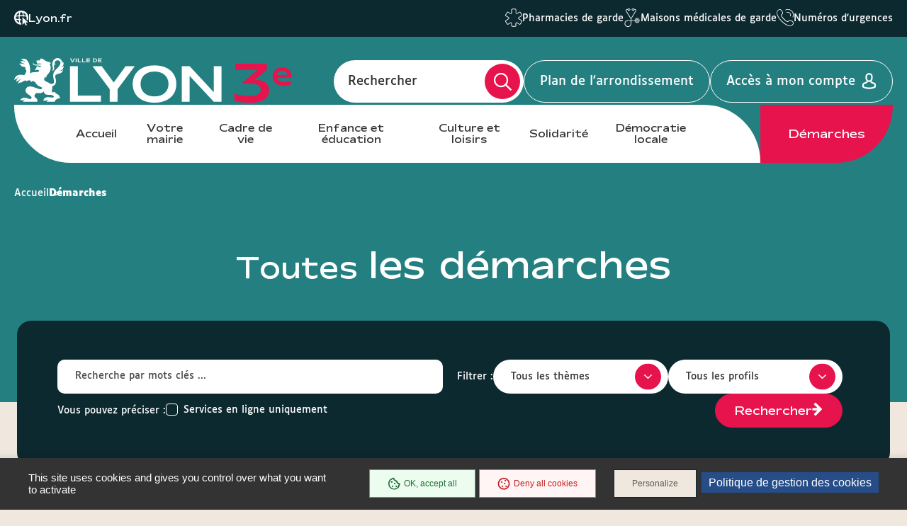

--- FILE ---
content_type: text/html; charset=UTF-8
request_url: https://mairie3.lyon.fr/demarches
body_size: 14689
content:
<!DOCTYPE html>
<html  lang="fr" dir="ltr" prefix="content: http://purl.org/rss/1.0/modules/content/  dc: http://purl.org/dc/terms/  foaf: http://xmlns.com/foaf/0.1/  og: http://ogp.me/ns#  rdfs: http://www.w3.org/2000/01/rdf-schema#  schema: http://schema.org/  sioc: http://rdfs.org/sioc/ns#  sioct: http://rdfs.org/sioc/types#  skos: http://www.w3.org/2004/02/skos/core#  xsd: http://www.w3.org/2001/XMLSchema# ">
<head>
  <meta charset="utf-8" />
<link rel="canonical" href="https://mairie3.lyon.fr/demarches" />
<meta name="Generator" content="Drupal 9 (https://www.drupal.org)" />
<meta name="MobileOptimized" content="width" />
<meta name="HandheldFriendly" content="true" />
<meta name="viewport" content="width=device-width, initial-scale=1.0" />
<link rel="icon" href="/sites/mairie3/files/favicon_2.ico" type="image/vnd.microsoft.icon" />

    <title>Démarches | Lyon Mairie du 3</title>
    <link rel="stylesheet" media="all" href="/core/modules/system/css/components/align.module.css?t97zj5" />
<link rel="stylesheet" media="all" href="/core/modules/system/css/components/fieldgroup.module.css?t97zj5" />
<link rel="stylesheet" media="all" href="/core/modules/system/css/components/container-inline.module.css?t97zj5" />
<link rel="stylesheet" media="all" href="/core/modules/system/css/components/clearfix.module.css?t97zj5" />
<link rel="stylesheet" media="all" href="/core/modules/system/css/components/details.module.css?t97zj5" />
<link rel="stylesheet" media="all" href="/core/modules/system/css/components/hidden.module.css?t97zj5" />
<link rel="stylesheet" media="all" href="/core/modules/system/css/components/item-list.module.css?t97zj5" />
<link rel="stylesheet" media="all" href="/core/modules/system/css/components/js.module.css?t97zj5" />
<link rel="stylesheet" media="all" href="/core/modules/system/css/components/nowrap.module.css?t97zj5" />
<link rel="stylesheet" media="all" href="/core/modules/system/css/components/position-container.module.css?t97zj5" />
<link rel="stylesheet" media="all" href="/core/modules/system/css/components/progress.module.css?t97zj5" />
<link rel="stylesheet" media="all" href="/core/modules/system/css/components/reset-appearance.module.css?t97zj5" />
<link rel="stylesheet" media="all" href="/core/modules/system/css/components/resize.module.css?t97zj5" />
<link rel="stylesheet" media="all" href="/core/modules/system/css/components/sticky-header.module.css?t97zj5" />
<link rel="stylesheet" media="all" href="/core/modules/system/css/components/system-status-counter.css?t97zj5" />
<link rel="stylesheet" media="all" href="/core/modules/system/css/components/system-status-report-counters.css?t97zj5" />
<link rel="stylesheet" media="all" href="/core/modules/system/css/components/system-status-report-general-info.css?t97zj5" />
<link rel="stylesheet" media="all" href="/core/modules/system/css/components/tablesort.module.css?t97zj5" />
<link rel="stylesheet" media="all" href="/core/modules/system/css/components/tree-child.module.css?t97zj5" />
<link rel="stylesheet" media="all" href="/core/modules/views/css/views.module.css?t97zj5" />
<link rel="stylesheet" media="all" href="/modules/custom/tarteaucitron_cookies/css/tarteaucitron.css?t97zj5" />
<link rel="stylesheet" media="all" href="/modules/custom/tarteaucitron_cookies/css/tarteaucitron_custom.css?t97zj5" />
<link rel="stylesheet" media="all" href="/themes/custom/lyonfr_mairie/css/core.css?t97zj5" />
<link rel="stylesheet" media="print" href="/themes/custom/lyonfr_mairie/css/print.css?t97zj5" />
<link rel="stylesheet" media="all" href="/themes/custom/lyonfr_mairie/css/map.css?t97zj5" />

      <script type="application/json" data-drupal-selector="drupal-settings-json">{"path":{"baseUrl":"\/","scriptPath":null,"pathPrefix":"","currentPath":"demarches","currentPathIsAdmin":false,"isFront":false,"currentLanguage":"fr"},"pluralDelimiter":"\u0003","suppressDeprecationErrors":true,"bootstrap":{"forms_has_error_value_toggle":1,"modal_animation":1,"modal_backdrop":"true","modal_focus_input":1,"modal_keyboard":1,"modal_select_text":1,"modal_show":1,"modal_size":"","popover_enabled":1,"popover_animation":1,"popover_auto_close":1,"popover_container":"body","popover_content":"","popover_delay":"0","popover_html":0,"popover_placement":"right","popover_selector":"","popover_title":"","popover_trigger":"click","tooltip_enabled":1,"tooltip_animation":1,"tooltip_container":"body","tooltip_delay":"0","tooltip_html":0,"tooltip_placement":"auto left","tooltip_selector":"","tooltip_trigger":"hover"},"ajaxTrustedUrl":{"\/demarches":true},"lyonfr":{"map":"https:\/\/cartes.lyon.fr\/adws\/app\/f44362dd-9509-11e6-9d74-4f886d9d3edc\/index.html","markerUrl":"https:\/\/mairie3.lyon.fr\/themes\/custom\/lyonfr_mairie\/images\/Map_marker_bleu.png"},"connect":true,"tarteaucitron_cookies":{"config":{"privacy_url":"","panel_hashtag":"cookies","cookie_name":"tarteaucitron","orientation":"bottom","group_services":0,"show_alert_small":0,"cookies_list":0,"adblocker_warning":0,"deny_all_cta":1,"accept_all_cta":1,"high_privacy":1,"handle_browser_dnt_request":0,"remove_credit":1,"show_more_info_link":1,"cookie_domain":"","read_more_link":"","mandatory":1,"icon_src":null,"icon_position":"BottomRight","popin_title":"Param\u00e9trer les cookies sur le site de lyon.fr","popin_description":"\u003Cp\u003ELe site lyon.fr et les 9 sites d\u2019arrondissement d\u00e9posent des cookies pour vous proposer une exp\u00e9rience utilisateur adapt\u00e9e avec un acc\u00e8s \u00e0 des pages enrichies de contenus vid\u00e9o et r\u00e9seaux sociaux. Certains Cookies permettent \u00e9galement d\u2019analyser votre navigation en obtenant des statistiques de fr\u00e9quentation anonymes, ceci afin d\u2019am\u00e9liorer notre site web en fonction de vos usages.\u003Cbr \/\u003E\r\nL\u0027\u00e9mission et l\u0027utilisation de cookies par des tiers sont soumises aux politiques de protection de la vie priv\u00e9e de ces m\u00eames tiers. Nous vous informons de l\u0027objet des Cookies sur nos sites et des moyens dont vous disposez pour effectuer des choix \u00e0 l\u0027\u00e9gard de ces derniers.\u003Cbr \/\u003E\r\nVous avez la possibilit\u00e9 d\u2019accepter ou de refuser chacun des Cookies tiers ci-dessous. Ce choix est conserv\u00e9 entre 6 et 13 mois selon les cas, mais vous pouvez changer d\u2019avis \u00e0 tout moment.\u003C\/p\u003E\r\n","cookie_storage_period":"15780000","cookie_management_policy_url":"https:\/\/mairie3.lyon.fr\/politique-de-gestion-des-cookies"},"services":{"adobeanalytics":"","adobeanalyticsdescription":{"value":"","format":"full_html"},"alexa":"","alexadescription":{"value":"","format":"full_html"},"amplitude":"","amplitudedescription":{"value":"","format":"full_html"},"clicky":"","clickydescription":{"value":"","format":"full_html"},"compteur":"","compteurdescription":{"value":"","format":"full_html"},"crazyegg":"","crazyeggdescription":{"value":"","format":"full_html"},"clarity":"","claritydescription":{"value":"","format":"full_html"},"etracker":"","etrackerdescription":{"value":"","format":"full_html"},"ferank_privacy":0,"ferank_privacydescription":{"value":"","format":"full_html"},"firebase":"","firebasedescription":{"value":"","format":"full_html"},"get_plus":"","get_plusdescription":{"value":"","format":"full_html"},"get_quanty":"","get_quantydescription":{"value":"","format":"full_html"},"hotjar_id":"","hotjar_iddescription":null,"hotjar_sv":"","hotjar_svdescription":null,"hubspot":"","hubspotdescription":{"value":"","format":"full_html"},"kameleoon":"","kameleoondescription":{"value":"","format":"full_html"},"koban_url":"","koban_urldescription":{"value":"","format":"full_html"},"koban_api_key":"","koban_api_keydescription":{"value":"","format":"full_html"},"matomodescription":{"value":"","format":"full_html"},"matomoHost":"https:\/\/stats.lyon.cloud-ed.fr\/","matomoId":"47","mautic":"","mauticdescription":{"value":"","format":"full_html"},"simpleanalytics":0,"simpleanalyticsdescription":{"value":"","format":"full_html"},"twitteruwt":"","twitteruwtdescription":{"value":"","format":"full_html"},"visualrevenue":"","visualrevenuedescription":{"value":"","format":"full_html"},"webmecanik":"","webmecanikdescription":{"value":"","format":"full_html"},"xiti":"","xitidescription":{"value":"","format":"full_html"},"yandex_metrica":"","yandex_metricadescription":{"value":"","format":"full_html"},"abtasty":"","abtastydescription":{"value":"","format":"full_html"},"contentsquare":"","contentsquaredescription":{"value":"","format":"full_html"},"google_fonts":"","google_fontsdescription":{"value":"","format":"full_html"},"google_jsapi":0,"google_jsapidescription":{"value":"","format":"full_html"},"onesignal":"","onesignaldescription":null,"pingdom":"","pingdomdescription":{"value":"","format":"full_html"},"recaptcha":"","recaptchadescription":{"value":"","format":"full_html"},"stonly":"","stonlydescription":{"value":"","format":"full_html"},"tagcommander":"","tagcommanderdescription":{"value":"","format":"full_html"},"typekit":"","typekitdescription":{"value":"","format":"full_html"},"twittertimeline":1,"twittertimelinedescription":{"value":"\u003Cp\u003ECe service ne d\u00e9pose pas de cookies.\u003Cbr \/\u003E\r\nL\u2019int\u00e9gration de ces contenus Twitter permet de faire remonter de fa\u00e7on dynamique des infos directement diffus\u00e9es sous forme de liste de tweets.\u003C\/p\u003E\r\n","format":"full_html"},"twitterembed":1,"twitterembeddescription":{"value":"\u003Cp\u003ECe service ne d\u00e9pose pas de cookies.\u003Cbr \/\u003E\r\nL\u2019int\u00e9gration de ces contenus Twitter permet de faire remonter de fa\u00e7on dynamique des infos directement diffus\u00e9es sous forme de tweets.\u003C\/p\u003E\r\n","format":"full_html"},"fbpixel":"","fbpixeldescription":{"value":"","format":"full_html"},"instagram":null,"instagramdescription":null,"facebookpost":null,"facebookpostdescription":null,"purechat":"","purechatdescription":{"value":"","format":"full_html"},"smartsupp":"","smartsuppdescription":{"value":"","format":"full_html"},"tawkto":"","tawktodescription":{"value":"","format":"full_html"},"userlike":"","userlikedescription":{"value":"","format":"full_html"},"zopim":"","zopimdescription":{"value":"","format":"full_html"},"vimeo":1,"vimeodescription":{"value":"\u003Cp\u003ECes Cookies permettent de vous proposer des contenus \u00e9ditoriaux enrichis int\u00e9grant un lecteur vid\u00e9o.\u003C\/p\u003E\r\n","format":"full_html"},"youtube":1,"youtubedescription":{"value":"\u003Cp\u003ECes Cookies permettent de vous proposer des contenus \u00e9ditoriaux enrichis int\u00e9grant un lecteur vid\u00e9o.\u003C\/p\u003E\r\n","format":"full_html"},"dailymotion":0,"dailymotiondescription":{"value":"","format":"full_html"},"soundcloud":0,"soundclouddescription":{"value":"","format":"full_html"},"ausha":0,"aushadescription":{"value":"","format":"full_html"},"calameo":0,"calameodescription":{"value":"","format":"full_html"},"maps_noapi":0,"maps_noapidescription":{"value":"","format":"full_html"}}},"user":{"uid":0,"permissionsHash":"02b6bad36f47d5f3dc0ad75f526993f2c646266f7b5b7df6b6bc90a65be1979f"}}</script>
<script src="/core/misc/drupalSettingsLoader.js?v=9.4.0"></script>
<script src="/modules/custom/tarteaucitron_cookies/js/cdn.js?v=2.3"></script>
<script src="/modules/custom/tarteaucitron_cookies/js/tarteaucitron.js?v=2.3"></script>
<script src="/modules/custom/tarteaucitron_cookies/js/tarteaucitron_init.js?v=2.3"></script>

                </head>
<body class="is-list-advances path-demarches has-glyphicons">

  <div class="dialog-off-canvas-main-canvas" data-off-canvas-main-canvas>
    
  <div class="site-wrapper-out">
          <div class="site-wrapper">

                  <nav role="navigation" aria-label="Menu d'évitement" class="menu-skip">
  <p id="menu-skip__label" class="menu-skip__label">Go to:</p>
  <ul class="menu-skip__list" aria-labelledby="menu-skip__label">
    <li class="menu-skip__item">
      <a href="#main">Content</a>
    </li>
  </ul>
</nav>
            <section class="header-link">
    <div class="header-link__wrapper">
      
<div class="header-link__item is-main block block-stratis-common block-header-link clearfix">
  
  
        <span class="header-link__icon" aria-hidden="true">
    <img src="/themes/custom/lyonfr_mairie/images/globe-pointer.png" alt="icon">
  </span>
  <a class="header-link__main" href="https://www.lyon.fr">Lyon.fr</a>

  </div>

              <div id="block-lyonfrtaxonomy">
  
  
  <div class="header-link__switcher js-dropdown">
  <button type="button" class="header-link__current js-dropdown__toggle">
    Lyon pratique <span aria-hidden="true" class="fa-regular fa-chevron-down"></span>
  </button>
  <ul class="header-link__list js-dropdown__block">
            <li class="header-link__item">
          <span class="header-link__icon" aria-hidden="true">
      <img src="/sites/mairie3/files/content/lyon-pratique/2021-03/picto_pharmacies_garde.svg" width="24" height="26" alt="  Pharmacies de garde
" />
    </span>
        <a href="/demarche/sante/trouver-une-pharmacie-de-garde" class="header-link__link">  Pharmacies de garde
</a>
  </li>

            <li class="header-link__item">
          <span class="header-link__icon" aria-hidden="true">
      <img src="/sites/mairie3/files/content/lyon-pratique/2021-03/picto_maisons_medicales_garde.svg" width="24" height="26" alt="  Maisons médicales de garde
" />
    </span>
        <a href="/demarche/sante/trouver-une-maison-medicale-de-garde" class="header-link__link">  Maisons médicales de garde
</a>
  </li>

            <li class="header-link__item">
          <span class="header-link__icon" aria-hidden="true">
      <img src="/sites/mairie3/files/content/lyon-pratique/2021-03/picto-urgences.svg" width="24" height="26" alt="  Numéros d&#039;urgences
" />
    </span>
        <a href="/numeros-durgence" class="header-link__link">  Numéros d&#039;urgences
</a>
  </li>

      </ul>
</div>

</div>

          </div>
  </section>
          <header class="site-header header" role="banner">
  <div class="header-bar">
    <div class="header-bar__top">
      
<div class="header-bar__logo block block-stratis-common block-header-logo clearfix">
  
  
      

<div class="logo " title="Lyon Mairie du 3 - Site officiel : Accueil" rel="home">
    <span class="logo__image">
              <a href="/">  <img src="/sites/mairie3/files/2025-07/logo-lyon3-header.svg" alt="Lyon Mairie du 3 - Site officiel : Accueil" width="352">
</a>
          </span>
</div>

  </div>

      <div class="header-bar__components">
        <div class="header-bar__search">
          <div class="header-search ">
            <div class="header-search__form">
              <form method="GET" action="/recherche" enctype="multipart/form-data" role="search">
  <div class="header-search__form-input">
    <input name="search_api_fulltext" type="text" placeholder="" title="Rechercher par mots-clés" value="" id="search-field-2">
    <label for="search-field-2">Rechercher</label>
    <input type="hidden" name="type" value="All">
  </div>
  <button type="submit" class="header-search__btn">
    <span class="fa-regular fa-magnifying-glass" aria-hidden="true"></span>
    <span class="ghost"></span>
  </button>
</form>
            </div>
          </div>
        </div>

          
<div class="block block-stratis-common block-header-map-link clearfix">
  
  
        <a href="http://cartes.lyon.fr/plan/?_r=arrondissement&amp;_f_numero=3" class="header-bar__map">Plan de l&#039;arrondissement</a>

  </div>


          <a href="/openid-connect-redirect" class="header-bar__login">
    <span class="header-bar__login-text">Accès à mon compte</span>
  </a>
        <div class="header-bar__menu-btn" id="main-menu">
  <button type="button" class="menu-toggle js-mnv-toggle ">
            <span class="menu-toggle__lines">
                <span class="menu-toggle__line"></span>
                <span class="menu-toggle__line"></span>
                <span class="menu-toggle__line"></span>
            </span>
    <span class="menu-toggle__text js-menu-text">Menu</span>
  </button>
</div>

      </div>
    </div>
    <div class="header-bar__bottom">
        <div class="header-bar__menu">
    <div class="mnv-menu" role="navigation" aria-label="Menu principal">
      <nav class="mnv-menu__nav">
                  <button type="button" class="mnv-menu__close js-mnv-close">
            <span class="mnv-menu__close-text">Fermer</span>
            <span class="mnv-menu__close-icon"><i class="far fa-times"></i></span>
          </button>
          <div class="mnv-menu__wrap">
            <ul class="mnv-menu__list">
                              <li class="mnv-menu__item">
                  <a href="/" class="mnv-menu__link">Accueil</a>
                </li>
                              <li class="mnv-menu__item">
                  <a href="/votre-mairie" class="mnv-menu__link">Votre mairie</a>
                </li>
                              <li class="mnv-menu__item">
                  <a href="/cadre-de-vie" class="mnv-menu__link">Cadre de vie</a>
                </li>
                              <li class="mnv-menu__item">
                  <a href="/enfance-et-education-2" class="mnv-menu__link">Enfance et éducation</a>
                </li>
                              <li class="mnv-menu__item">
                  <a href="/culture-et-loisirs" class="mnv-menu__link">Culture et loisirs</a>
                </li>
                              <li class="mnv-menu__item">
                  <a href="/solidarite" class="mnv-menu__link">Solidarité</a>
                </li>
                              <li class="mnv-menu__item">
                  <a href="/democratie-locale" class="mnv-menu__link">Démocratie locale</a>
                </li>
                          </ul>
          </div>
                
<div class="mnv-menu__link-procedure block block-stratis-common block-header-procedure-link clearfix">
  
  
        <a href="/demarches#anchor-name">Démarches</a>

  </div>

      </nav>
    </div>
  </div>
    </div>
  </div>
</header>
          



        
        
          

                                    <section class="top-of-content">
                <div class="top-of-content__wrapper container -lg">
                    <nav aria-label="Vous êtes ici" class="breadcrumb">
    <ol>
              <li >
                      <a href="/">Accueil</a>
                  </li>
              <li  class="active">
                      Démarches
                  </li>
          </ol>
  </nav>




                  <div class="tools">
            </div>
                </div>
              </section>
                      
            <main class="site-main" role="main" id="main" tabindex="-1">
    <div data-drupal-messages-fallback class="hidden"></div>
  <div class="views-element-container form-group">


<section class="container-wrapper view view-demarches view-id-demarches view-display-id-page_1 js-view-dom-id-962f972d7bcb455f84dc61d01556a9baaf8f68664d558f7fe692eece3770e880">
  <header class="heading is-list ">
    <div class="heading__wrapper  container -lg">
      <div class="heading__content">
        
          <h1 class="heading__title">
    <span class="heading__title-first">Toutes  </span>
    <span class="heading__title-second">les démarches</span>
  </h1>
        
      </div>
    </div>
  </header>

            <div class="filters is-events">
        <div class="filters__container container -lg">
          <form class="views-exposed-form" data-drupal-selector="views-exposed-form-demarches-page-1" action="/demarches" method="get" id="views-exposed-form-demarches-page-1-69713ed8b4590" accept-charset="UTF-8">
  <form class="views-exposed-form" data-drupal-selector="views-exposed-form-demarches-page-1">

        <fieldset>
    <div class="filters__wrapper">
      <div class="filters__fields flex-row">
        <div class="filters__field col-lg-6 col-xs-12">
          
<div class="form-item js-form-item form-type-textfield js-form-type-textfield form-item-keys js-form-item-keys form-no-label form-group">
  
  
    <input placeholder="Recherche par mots clés ..." type="text" id="edit-keys" name="keys" value="" size="30" maxlength="128" class="form-text form-control" data-drupal-selector="-69713ed8b32e1" />

  
  
  </div>

        </div>
        <div class="filters__field col-lg-6 col-xs-12 is-row">

          <legend class="filters__legend">Filtrer :</legend>
          <div class="select is-half-width">
            
<div class="form-item js-form-item form-type-select js-form-type-select form-item-field-thematique-demarche-target-id-1 js-form-item-field-thematique-demarche-target-id-1 form-no-label form-group">
  
  
  <select data-drupal-selector="edit-field-thematique-demarche-target-id-1-dds-69713ed8b3af46.41476480" class="form-select form__field js-validator" id="edit-field-thematique-demarche-target-id-1-dds-69713ed8b3af46.41476480" name="field_thematique_demarche_target_id_1" title="Thématique" data-toggle="tooltip"><option value="All" selected="selected">Tous les thèmes</option><option value="2123381">Accessibilité handicap</option><option value="2123369">Aides sociales</option><option value="511">Associations</option><option value="2122953">Cimetières</option><option value="2122947">Commerces et entreprises</option><option value="2123383">Contact</option><option value="1298">Culture et loisirs</option><option value="2122981">Démocratie ouverte</option><option value="2122944">École et périscolaire</option><option value="2123080">Elections</option><option value="499">Emploi</option><option value="1296">Etat civil</option><option value="2122959">Logement - Habitat</option><option value="1299">Mobilités</option><option value="2123368">Papiers d&#039;identité</option><option value="2122949">Petite enfance</option><option value="2122989">Prévention sécurité</option><option value="2123104">Propreté, déchets et salubrité</option><option value="2122986">Santé</option><option value="2122984">Seniors</option><option value="2123047">Stationnement</option><option value="1177">Urbanisme et travaux</option></select>

  
  
  </div>

          </div>
          <div class="select is-half-width">
            
<div class="form-item js-form-item form-type-select js-form-type-select form-item-field-profil-target-id js-form-item-field-profil-target-id form-no-label form-group">
  
  
  <select data-drupal-selector="edit-field-profil-target-id-dds-69713ed8b3e650.62732193" class="form-select form__field js-validator" id="edit-field-profil-target-id-dds-69713ed8b3e650.62732193" name="field_profil_target_id" title="Profil" data-toggle="tooltip"><option value="All" selected="selected">Tous les profils</option><option value="1126">Associations</option><option value="1127">Etudiants</option><option value="1125">Professionnels</option><option value="1128">Touristes</option></select>

  
  
  </div>

          </div>
        </div>
        <div class="filters__field col-lg-6 is-row">

          <legend class="filters__legend">Vous pouvez préciser :</legend>

          <div class="checkbox -inline">
            
<div class="form-item js-form-item form-type-checkbox js-form-type-checkbox form-item-field-e-service-value js-form-item-field-e-service-value checkbox">
  
  
    <input data-drupal-selector="edit-field-e-service-value-69713ed8b3f2d" class="form-checkbox" type="checkbox" id="edit-field-e-service-value" name="field_e_service_value" value="1" />

      

<label for="edit-field-e-service-value" class="form__label option">Services en ligne uniquement</label>
  
  
  </div>

          </div>
        </div>
        <div class="filters__field col-lg-6 col-xs-12">
          <div class="filters__buttons">
            <button class="btn filters__button -submit">
  <span class="btn__text">Rechercher</span>
  <span aria-hidden="true">
    <svg xmlns="http://www.w3.org/2000/svg" width="15" height="20" viewBox="0 0 15 20" fill="none">
      <path fill-rule="evenodd" clip-rule="evenodd" d="M4.8691 0.5L14.5 10L4.8691 19.5L2.30073 16.9665L7.54758 11.791L0.5 11.791L0.5 8.20823H7.54719L2.30073 3.03308L4.8691 0.5Z" fill="white"/>
    </svg>
  </span>
</button>
          </div>
        </div>
      </div>
    </div>
  </fieldset>
  
        
      <div hidden="hidden">
        
<div class="form-item js-form-item form-type-select js-form-type-select form-item-items-per-page js-form-item-items-per-page form-group">
      

<label for="edit-items-per-page" class="form__label">Afficher : </label>
  
  
  <select data-drupal-selector="edit-items-per-page-dds-69713ed8b43a88.53215215" class="form-select form__field js-validator" id="edit-items-per-page-dds-69713ed8b43a88.53215215" name="items_per_page"><option value="4">4</option><option value="8">8</option><option value="12">12</option><option value="16">16</option><option value="20">20</option></select>

  
  
  </div>
<div class="row"></div>
    </div>
  
</form>


</form>

        </div>
      </div>
      
  <div class="container -page is-list">
    <div class="site-inner ">
              <section class="site-content ">
            <section class="advances is-list">
    <div class="title-block -center ">
      <h2 class="title -is-black"><span class="title__text">Les plus consultés</span></h2>
    </div>
          <ul class="advances__list flex-row" data-initial-items="12">
        


<li data-history-node-id="26405" role="article" about="/demarche/emploi/acceder-aux-metiers-de-la-fonction-publique" class="advances-item js-filter-item col-lg-3 teaser clearfix">
  
  
  <a href="/demarche/emploi/acceder-aux-metiers-de-la-fonction-publique" class="advances-item__link">
    Accéder aux métiers de la fonction publique
    <span class="advances-item__icon" aria-hidden="true">
      <svg width="19" height="18" viewBox="0 0 19 18" fill="none" xmlns="http://www.w3.org/2000/svg">
        <path id="ico-at" d="M9.5 1.6875C5.45703 1.6875 2.1875 4.99219 2.1875 9C2.1875 13.043 5.45703 16.3125 9.5 16.3125C9.95703 16.3125 10.3438 16.6992 10.3438 17.1562C10.3438 17.6484 9.95703 18 9.5 18C4.50781 18 0.5 13.9922 0.5 9C0.5 4.04297 4.50781 0 9.5 0C14.457 0 18.5 4.04297 18.5 9V9.98438C18.5 11.7773 17.0234 13.2188 15.2656 13.2188C14.1406 13.2188 13.1914 12.6914 12.5938 11.8477C11.8203 12.6914 10.7305 13.2188 9.5 13.2188C7.14453 13.2188 5.28125 11.3555 5.28125 9C5.28125 6.67969 7.14453 4.78125 9.5 4.78125C10.4844 4.78125 11.4336 5.16797 12.1367 5.73047C12.3125 5.51953 12.5586 5.34375 12.875 5.34375C13.332 5.34375 13.7188 5.73047 13.7188 6.1875V9.98438C13.7188 10.8633 14.3867 11.5312 15.2656 11.5312C16.1094 11.5312 16.8125 10.8633 16.8125 9.98438V9C16.8125 4.99219 13.5078 1.6875 9.5 1.6875ZM12.0312 9C12.0312 8.12109 11.5391 7.27734 10.7656 6.82031C9.95703 6.36328 9.00781 6.36328 8.23438 6.82031C7.42578 7.27734 6.96875 8.12109 6.96875 9C6.96875 9.91406 7.42578 10.7578 8.23438 11.2148C9.00781 11.6719 9.95703 11.6719 10.7656 11.2148C11.5391 10.7578 12.0312 9.91406 12.0312 9Z" fill="white"></path>
      </svg>
    </span>
  </a>
</li>



<li data-history-node-id="26319" role="article" about="/demarche/stationnement/acceder-aux-zones-pietonnes-controlees-par-une-borne" class="advances-item js-filter-item col-lg-3 teaser clearfix">
  
  
  <a href="/demarche/stationnement/acceder-aux-zones-pietonnes-controlees-par-une-borne" class="advances-item__link">
    Accéder aux zones piétonnes contrôlées par une borne
    <span class="advances-item__icon" aria-hidden="true">
      <svg width="19" height="18" viewBox="0 0 19 18" fill="none" xmlns="http://www.w3.org/2000/svg">
        <path id="ico-at" d="M9.5 1.6875C5.45703 1.6875 2.1875 4.99219 2.1875 9C2.1875 13.043 5.45703 16.3125 9.5 16.3125C9.95703 16.3125 10.3438 16.6992 10.3438 17.1562C10.3438 17.6484 9.95703 18 9.5 18C4.50781 18 0.5 13.9922 0.5 9C0.5 4.04297 4.50781 0 9.5 0C14.457 0 18.5 4.04297 18.5 9V9.98438C18.5 11.7773 17.0234 13.2188 15.2656 13.2188C14.1406 13.2188 13.1914 12.6914 12.5938 11.8477C11.8203 12.6914 10.7305 13.2188 9.5 13.2188C7.14453 13.2188 5.28125 11.3555 5.28125 9C5.28125 6.67969 7.14453 4.78125 9.5 4.78125C10.4844 4.78125 11.4336 5.16797 12.1367 5.73047C12.3125 5.51953 12.5586 5.34375 12.875 5.34375C13.332 5.34375 13.7188 5.73047 13.7188 6.1875V9.98438C13.7188 10.8633 14.3867 11.5312 15.2656 11.5312C16.1094 11.5312 16.8125 10.8633 16.8125 9.98438V9C16.8125 4.99219 13.5078 1.6875 9.5 1.6875ZM12.0312 9C12.0312 8.12109 11.5391 7.27734 10.7656 6.82031C9.95703 6.36328 9.00781 6.36328 8.23438 6.82031C7.42578 7.27734 6.96875 8.12109 6.96875 9C6.96875 9.91406 7.42578 10.7578 8.23438 11.2148C9.00781 11.6719 9.95703 11.6719 10.7656 11.2148C11.5391 10.7578 12.0312 9.91406 12.0312 9Z" fill="white"></path>
      </svg>
    </span>
  </a>
</li>



<li data-history-node-id="26487" role="article" about="/demarche/commerces-et-entreprises/accessibilite-des-etablissements-recevant-du-public-erp" class="advances-item js-filter-item col-lg-3 teaser clearfix">
  
  
  <a href="/demarche/commerces-et-entreprises/accessibilite-des-etablissements-recevant-du-public-erp" class="advances-item__link">
    Accessibilité des établissements recevant du public (ERP)
    <span class="advances-item__icon" aria-hidden="true">
      <svg width="19" height="18" viewBox="0 0 19 18" fill="none" xmlns="http://www.w3.org/2000/svg">
        <path id="ico-at" d="M9.5 1.6875C5.45703 1.6875 2.1875 4.99219 2.1875 9C2.1875 13.043 5.45703 16.3125 9.5 16.3125C9.95703 16.3125 10.3438 16.6992 10.3438 17.1562C10.3438 17.6484 9.95703 18 9.5 18C4.50781 18 0.5 13.9922 0.5 9C0.5 4.04297 4.50781 0 9.5 0C14.457 0 18.5 4.04297 18.5 9V9.98438C18.5 11.7773 17.0234 13.2188 15.2656 13.2188C14.1406 13.2188 13.1914 12.6914 12.5938 11.8477C11.8203 12.6914 10.7305 13.2188 9.5 13.2188C7.14453 13.2188 5.28125 11.3555 5.28125 9C5.28125 6.67969 7.14453 4.78125 9.5 4.78125C10.4844 4.78125 11.4336 5.16797 12.1367 5.73047C12.3125 5.51953 12.5586 5.34375 12.875 5.34375C13.332 5.34375 13.7188 5.73047 13.7188 6.1875V9.98438C13.7188 10.8633 14.3867 11.5312 15.2656 11.5312C16.1094 11.5312 16.8125 10.8633 16.8125 9.98438V9C16.8125 4.99219 13.5078 1.6875 9.5 1.6875ZM12.0312 9C12.0312 8.12109 11.5391 7.27734 10.7656 6.82031C9.95703 6.36328 9.00781 6.36328 8.23438 6.82031C7.42578 7.27734 6.96875 8.12109 6.96875 9C6.96875 9.91406 7.42578 10.7578 8.23438 11.2148C9.00781 11.6719 9.95703 11.6719 10.7656 11.2148C11.5391 10.7578 12.0312 9.91406 12.0312 9Z" fill="white"></path>
      </svg>
    </span>
  </a>
</li>



<li data-history-node-id="26485" role="article" about="/demarche/commerces-et-entreprises/appels-projets-associes-au-commerce" class="advances-item js-filter-item col-lg-3 teaser clearfix">
  
  
  <a href="/demarche/commerces-et-entreprises/appels-projets-associes-au-commerce" class="advances-item__link">
    Appels à projets associés au commerce
    <span class="advances-item__icon" aria-hidden="true">
      <svg width="19" height="18" viewBox="0 0 19 18" fill="none" xmlns="http://www.w3.org/2000/svg">
        <path id="ico-at" d="M9.5 1.6875C5.45703 1.6875 2.1875 4.99219 2.1875 9C2.1875 13.043 5.45703 16.3125 9.5 16.3125C9.95703 16.3125 10.3438 16.6992 10.3438 17.1562C10.3438 17.6484 9.95703 18 9.5 18C4.50781 18 0.5 13.9922 0.5 9C0.5 4.04297 4.50781 0 9.5 0C14.457 0 18.5 4.04297 18.5 9V9.98438C18.5 11.7773 17.0234 13.2188 15.2656 13.2188C14.1406 13.2188 13.1914 12.6914 12.5938 11.8477C11.8203 12.6914 10.7305 13.2188 9.5 13.2188C7.14453 13.2188 5.28125 11.3555 5.28125 9C5.28125 6.67969 7.14453 4.78125 9.5 4.78125C10.4844 4.78125 11.4336 5.16797 12.1367 5.73047C12.3125 5.51953 12.5586 5.34375 12.875 5.34375C13.332 5.34375 13.7188 5.73047 13.7188 6.1875V9.98438C13.7188 10.8633 14.3867 11.5312 15.2656 11.5312C16.1094 11.5312 16.8125 10.8633 16.8125 9.98438V9C16.8125 4.99219 13.5078 1.6875 9.5 1.6875ZM12.0312 9C12.0312 8.12109 11.5391 7.27734 10.7656 6.82031C9.95703 6.36328 9.00781 6.36328 8.23438 6.82031C7.42578 7.27734 6.96875 8.12109 6.96875 9C6.96875 9.91406 7.42578 10.7578 8.23438 11.2148C9.00781 11.6719 9.95703 11.6719 10.7656 11.2148C11.5391 10.7578 12.0312 9.91406 12.0312 9Z" fill="white"></path>
      </svg>
    </span>
  </a>
</li>



<li data-history-node-id="26287" role="article" about="/demarche/ecole-et-periscolaire/calculer-son-quotient-familial-municipal" class="advances-item js-filter-item col-lg-3 teaser clearfix">
  
  
  <a href="/demarche/ecole-et-periscolaire/calculer-son-quotient-familial-municipal" class="advances-item__link">
    Calculer son quotient familial municipal
    <span class="advances-item__icon" aria-hidden="true">
      <svg width="19" height="18" viewBox="0 0 19 18" fill="none" xmlns="http://www.w3.org/2000/svg">
        <path id="ico-at" d="M9.5 1.6875C5.45703 1.6875 2.1875 4.99219 2.1875 9C2.1875 13.043 5.45703 16.3125 9.5 16.3125C9.95703 16.3125 10.3438 16.6992 10.3438 17.1562C10.3438 17.6484 9.95703 18 9.5 18C4.50781 18 0.5 13.9922 0.5 9C0.5 4.04297 4.50781 0 9.5 0C14.457 0 18.5 4.04297 18.5 9V9.98438C18.5 11.7773 17.0234 13.2188 15.2656 13.2188C14.1406 13.2188 13.1914 12.6914 12.5938 11.8477C11.8203 12.6914 10.7305 13.2188 9.5 13.2188C7.14453 13.2188 5.28125 11.3555 5.28125 9C5.28125 6.67969 7.14453 4.78125 9.5 4.78125C10.4844 4.78125 11.4336 5.16797 12.1367 5.73047C12.3125 5.51953 12.5586 5.34375 12.875 5.34375C13.332 5.34375 13.7188 5.73047 13.7188 6.1875V9.98438C13.7188 10.8633 14.3867 11.5312 15.2656 11.5312C16.1094 11.5312 16.8125 10.8633 16.8125 9.98438V9C16.8125 4.99219 13.5078 1.6875 9.5 1.6875ZM12.0312 9C12.0312 8.12109 11.5391 7.27734 10.7656 6.82031C9.95703 6.36328 9.00781 6.36328 8.23438 6.82031C7.42578 7.27734 6.96875 8.12109 6.96875 9C6.96875 9.91406 7.42578 10.7578 8.23438 11.2148C9.00781 11.6719 9.95703 11.6719 10.7656 11.2148C11.5391 10.7578 12.0312 9.91406 12.0312 9Z" fill="white"></path>
      </svg>
    </span>
  </a>
</li>



<li data-history-node-id="26786" role="article" about="/demarche/commerces-et-entreprises/candidater-un-emplacement-fixe-sur-les-marches-forains" class="advances-item js-filter-item col-lg-3 teaser clearfix">
  
  
  <a href="/demarche/commerces-et-entreprises/candidater-un-emplacement-fixe-sur-les-marches-forains" class="advances-item__link">
    Candidater à un emplacement fixe sur les marchés forains
    <span class="advances-item__icon" aria-hidden="true">
      <svg width="19" height="18" viewBox="0 0 19 18" fill="none" xmlns="http://www.w3.org/2000/svg">
        <path id="ico-at" d="M9.5 1.6875C5.45703 1.6875 2.1875 4.99219 2.1875 9C2.1875 13.043 5.45703 16.3125 9.5 16.3125C9.95703 16.3125 10.3438 16.6992 10.3438 17.1562C10.3438 17.6484 9.95703 18 9.5 18C4.50781 18 0.5 13.9922 0.5 9C0.5 4.04297 4.50781 0 9.5 0C14.457 0 18.5 4.04297 18.5 9V9.98438C18.5 11.7773 17.0234 13.2188 15.2656 13.2188C14.1406 13.2188 13.1914 12.6914 12.5938 11.8477C11.8203 12.6914 10.7305 13.2188 9.5 13.2188C7.14453 13.2188 5.28125 11.3555 5.28125 9C5.28125 6.67969 7.14453 4.78125 9.5 4.78125C10.4844 4.78125 11.4336 5.16797 12.1367 5.73047C12.3125 5.51953 12.5586 5.34375 12.875 5.34375C13.332 5.34375 13.7188 5.73047 13.7188 6.1875V9.98438C13.7188 10.8633 14.3867 11.5312 15.2656 11.5312C16.1094 11.5312 16.8125 10.8633 16.8125 9.98438V9C16.8125 4.99219 13.5078 1.6875 9.5 1.6875ZM12.0312 9C12.0312 8.12109 11.5391 7.27734 10.7656 6.82031C9.95703 6.36328 9.00781 6.36328 8.23438 6.82031C7.42578 7.27734 6.96875 8.12109 6.96875 9C6.96875 9.91406 7.42578 10.7578 8.23438 11.2148C9.00781 11.6719 9.95703 11.6719 10.7656 11.2148C11.5391 10.7578 12.0312 9.91406 12.0312 9Z" fill="white"></path>
      </svg>
    </span>
  </a>
</li>



<li data-history-node-id="26299" role="article" about="/demarche/commerces-et-entreprises/candidater-au-label-engage-lyon" class="advances-item js-filter-item col-lg-3 teaser clearfix">
  
  
  <a href="/demarche/commerces-et-entreprises/candidater-au-label-engage-lyon" class="advances-item__link">
    Candidater au label &quot;Engagé à Lyon&quot;
    <span class="advances-item__icon" aria-hidden="true">
      <svg width="19" height="18" viewBox="0 0 19 18" fill="none" xmlns="http://www.w3.org/2000/svg">
        <path id="ico-at" d="M9.5 1.6875C5.45703 1.6875 2.1875 4.99219 2.1875 9C2.1875 13.043 5.45703 16.3125 9.5 16.3125C9.95703 16.3125 10.3438 16.6992 10.3438 17.1562C10.3438 17.6484 9.95703 18 9.5 18C4.50781 18 0.5 13.9922 0.5 9C0.5 4.04297 4.50781 0 9.5 0C14.457 0 18.5 4.04297 18.5 9V9.98438C18.5 11.7773 17.0234 13.2188 15.2656 13.2188C14.1406 13.2188 13.1914 12.6914 12.5938 11.8477C11.8203 12.6914 10.7305 13.2188 9.5 13.2188C7.14453 13.2188 5.28125 11.3555 5.28125 9C5.28125 6.67969 7.14453 4.78125 9.5 4.78125C10.4844 4.78125 11.4336 5.16797 12.1367 5.73047C12.3125 5.51953 12.5586 5.34375 12.875 5.34375C13.332 5.34375 13.7188 5.73047 13.7188 6.1875V9.98438C13.7188 10.8633 14.3867 11.5312 15.2656 11.5312C16.1094 11.5312 16.8125 10.8633 16.8125 9.98438V9C16.8125 4.99219 13.5078 1.6875 9.5 1.6875ZM12.0312 9C12.0312 8.12109 11.5391 7.27734 10.7656 6.82031C9.95703 6.36328 9.00781 6.36328 8.23438 6.82031C7.42578 7.27734 6.96875 8.12109 6.96875 9C6.96875 9.91406 7.42578 10.7578 8.23438 11.2148C9.00781 11.6719 9.95703 11.6719 10.7656 11.2148C11.5391 10.7578 12.0312 9.91406 12.0312 9Z" fill="white"></path>
      </svg>
    </span>
  </a>
</li>



<li data-history-node-id="26300" role="article" about="/demarche/commerces-et-entreprises/candidater-au-label-fabrique-lyon-et-ses-alentours" class="advances-item js-filter-item col-lg-3 teaser clearfix">
  
  
  <a href="/demarche/commerces-et-entreprises/candidater-au-label-fabrique-lyon-et-ses-alentours" class="advances-item__link">
    Candidater au label &quot;Fabriqué à Lyon et ses alentours&quot;
    <span class="advances-item__icon" aria-hidden="true">
      <svg width="19" height="18" viewBox="0 0 19 18" fill="none" xmlns="http://www.w3.org/2000/svg">
        <path id="ico-at" d="M9.5 1.6875C5.45703 1.6875 2.1875 4.99219 2.1875 9C2.1875 13.043 5.45703 16.3125 9.5 16.3125C9.95703 16.3125 10.3438 16.6992 10.3438 17.1562C10.3438 17.6484 9.95703 18 9.5 18C4.50781 18 0.5 13.9922 0.5 9C0.5 4.04297 4.50781 0 9.5 0C14.457 0 18.5 4.04297 18.5 9V9.98438C18.5 11.7773 17.0234 13.2188 15.2656 13.2188C14.1406 13.2188 13.1914 12.6914 12.5938 11.8477C11.8203 12.6914 10.7305 13.2188 9.5 13.2188C7.14453 13.2188 5.28125 11.3555 5.28125 9C5.28125 6.67969 7.14453 4.78125 9.5 4.78125C10.4844 4.78125 11.4336 5.16797 12.1367 5.73047C12.3125 5.51953 12.5586 5.34375 12.875 5.34375C13.332 5.34375 13.7188 5.73047 13.7188 6.1875V9.98438C13.7188 10.8633 14.3867 11.5312 15.2656 11.5312C16.1094 11.5312 16.8125 10.8633 16.8125 9.98438V9C16.8125 4.99219 13.5078 1.6875 9.5 1.6875ZM12.0312 9C12.0312 8.12109 11.5391 7.27734 10.7656 6.82031C9.95703 6.36328 9.00781 6.36328 8.23438 6.82031C7.42578 7.27734 6.96875 8.12109 6.96875 9C6.96875 9.91406 7.42578 10.7578 8.23438 11.2148C9.00781 11.6719 9.95703 11.6719 10.7656 11.2148C11.5391 10.7578 12.0312 9.91406 12.0312 9Z" fill="white"></path>
      </svg>
    </span>
  </a>
</li>



<li data-history-node-id="26423" role="article" about="/demarche/commerces-et-entreprises/ceder-une-activite-dans-une-zone-soumise-au-droit-de-preemption" class="advances-item js-filter-item col-lg-3 teaser clearfix">
  
  
  <a href="/demarche/commerces-et-entreprises/ceder-une-activite-dans-une-zone-soumise-au-droit-de-preemption" class="advances-item__link">
    Céder une activité dans une zone soumise au droit de préemption
    <span class="advances-item__icon" aria-hidden="true">
      <svg width="19" height="18" viewBox="0 0 19 18" fill="none" xmlns="http://www.w3.org/2000/svg">
        <path id="ico-at" d="M9.5 1.6875C5.45703 1.6875 2.1875 4.99219 2.1875 9C2.1875 13.043 5.45703 16.3125 9.5 16.3125C9.95703 16.3125 10.3438 16.6992 10.3438 17.1562C10.3438 17.6484 9.95703 18 9.5 18C4.50781 18 0.5 13.9922 0.5 9C0.5 4.04297 4.50781 0 9.5 0C14.457 0 18.5 4.04297 18.5 9V9.98438C18.5 11.7773 17.0234 13.2188 15.2656 13.2188C14.1406 13.2188 13.1914 12.6914 12.5938 11.8477C11.8203 12.6914 10.7305 13.2188 9.5 13.2188C7.14453 13.2188 5.28125 11.3555 5.28125 9C5.28125 6.67969 7.14453 4.78125 9.5 4.78125C10.4844 4.78125 11.4336 5.16797 12.1367 5.73047C12.3125 5.51953 12.5586 5.34375 12.875 5.34375C13.332 5.34375 13.7188 5.73047 13.7188 6.1875V9.98438C13.7188 10.8633 14.3867 11.5312 15.2656 11.5312C16.1094 11.5312 16.8125 10.8633 16.8125 9.98438V9C16.8125 4.99219 13.5078 1.6875 9.5 1.6875ZM12.0312 9C12.0312 8.12109 11.5391 7.27734 10.7656 6.82031C9.95703 6.36328 9.00781 6.36328 8.23438 6.82031C7.42578 7.27734 6.96875 8.12109 6.96875 9C6.96875 9.91406 7.42578 10.7578 8.23438 11.2148C9.00781 11.6719 9.95703 11.6719 10.7656 11.2148C11.5391 10.7578 12.0312 9.91406 12.0312 9Z" fill="white"></path>
      </svg>
    </span>
  </a>
</li>



<li data-history-node-id="26305" role="article" about="/demarche/ecole-et-periscolaire/commander-et-decommander-les-repas-de-votre-enfant-la-cantine" class="advances-item js-filter-item col-lg-3 teaser clearfix">
  
  
  <a href="/demarche/ecole-et-periscolaire/commander-et-decommander-les-repas-de-votre-enfant-la-cantine" class="advances-item__link">
    Commander et décommander les repas de votre enfant à la cantine 
    <span class="advances-item__icon" aria-hidden="true">
      <svg width="19" height="18" viewBox="0 0 19 18" fill="none" xmlns="http://www.w3.org/2000/svg">
        <path id="ico-at" d="M9.5 1.6875C5.45703 1.6875 2.1875 4.99219 2.1875 9C2.1875 13.043 5.45703 16.3125 9.5 16.3125C9.95703 16.3125 10.3438 16.6992 10.3438 17.1562C10.3438 17.6484 9.95703 18 9.5 18C4.50781 18 0.5 13.9922 0.5 9C0.5 4.04297 4.50781 0 9.5 0C14.457 0 18.5 4.04297 18.5 9V9.98438C18.5 11.7773 17.0234 13.2188 15.2656 13.2188C14.1406 13.2188 13.1914 12.6914 12.5938 11.8477C11.8203 12.6914 10.7305 13.2188 9.5 13.2188C7.14453 13.2188 5.28125 11.3555 5.28125 9C5.28125 6.67969 7.14453 4.78125 9.5 4.78125C10.4844 4.78125 11.4336 5.16797 12.1367 5.73047C12.3125 5.51953 12.5586 5.34375 12.875 5.34375C13.332 5.34375 13.7188 5.73047 13.7188 6.1875V9.98438C13.7188 10.8633 14.3867 11.5312 15.2656 11.5312C16.1094 11.5312 16.8125 10.8633 16.8125 9.98438V9C16.8125 4.99219 13.5078 1.6875 9.5 1.6875ZM12.0312 9C12.0312 8.12109 11.5391 7.27734 10.7656 6.82031C9.95703 6.36328 9.00781 6.36328 8.23438 6.82031C7.42578 7.27734 6.96875 8.12109 6.96875 9C6.96875 9.91406 7.42578 10.7578 8.23438 11.2148C9.00781 11.6719 9.95703 11.6719 10.7656 11.2148C11.5391 10.7578 12.0312 9.91406 12.0312 9Z" fill="white"></path>
      </svg>
    </span>
  </a>
</li>



<li data-history-node-id="26326" role="article" about="/demarche/sante/connaitre-les-maladies-declaration-obligatoire" class="advances-item js-filter-item col-lg-3 teaser clearfix">
  
  
  <a href="/demarche/sante/connaitre-les-maladies-declaration-obligatoire" class="advances-item__link">
    Connaître les maladies à Déclaration Obligatoire
    <span class="advances-item__icon" aria-hidden="true">
      <svg width="19" height="18" viewBox="0 0 19 18" fill="none" xmlns="http://www.w3.org/2000/svg">
        <path id="ico-at" d="M9.5 1.6875C5.45703 1.6875 2.1875 4.99219 2.1875 9C2.1875 13.043 5.45703 16.3125 9.5 16.3125C9.95703 16.3125 10.3438 16.6992 10.3438 17.1562C10.3438 17.6484 9.95703 18 9.5 18C4.50781 18 0.5 13.9922 0.5 9C0.5 4.04297 4.50781 0 9.5 0C14.457 0 18.5 4.04297 18.5 9V9.98438C18.5 11.7773 17.0234 13.2188 15.2656 13.2188C14.1406 13.2188 13.1914 12.6914 12.5938 11.8477C11.8203 12.6914 10.7305 13.2188 9.5 13.2188C7.14453 13.2188 5.28125 11.3555 5.28125 9C5.28125 6.67969 7.14453 4.78125 9.5 4.78125C10.4844 4.78125 11.4336 5.16797 12.1367 5.73047C12.3125 5.51953 12.5586 5.34375 12.875 5.34375C13.332 5.34375 13.7188 5.73047 13.7188 6.1875V9.98438C13.7188 10.8633 14.3867 11.5312 15.2656 11.5312C16.1094 11.5312 16.8125 10.8633 16.8125 9.98438V9C16.8125 4.99219 13.5078 1.6875 9.5 1.6875ZM12.0312 9C12.0312 8.12109 11.5391 7.27734 10.7656 6.82031C9.95703 6.36328 9.00781 6.36328 8.23438 6.82031C7.42578 7.27734 6.96875 8.12109 6.96875 9C6.96875 9.91406 7.42578 10.7578 8.23438 11.2148C9.00781 11.6719 9.95703 11.6719 10.7656 11.2148C11.5391 10.7578 12.0312 9.91406 12.0312 9Z" fill="white"></path>
      </svg>
    </span>
  </a>
</li>



<li data-history-node-id="26331" role="article" about="/demarche/sante/connaitre-les-numeros-en-cas-durgence" class="advances-item js-filter-item col-lg-3 teaser clearfix">
  
  
  <a href="/demarche/sante/connaitre-les-numeros-en-cas-durgence" class="advances-item__link">
    Connaître les numéros en cas d’urgence
    <span class="advances-item__icon" aria-hidden="true">
      <svg width="19" height="18" viewBox="0 0 19 18" fill="none" xmlns="http://www.w3.org/2000/svg">
        <path id="ico-at" d="M9.5 1.6875C5.45703 1.6875 2.1875 4.99219 2.1875 9C2.1875 13.043 5.45703 16.3125 9.5 16.3125C9.95703 16.3125 10.3438 16.6992 10.3438 17.1562C10.3438 17.6484 9.95703 18 9.5 18C4.50781 18 0.5 13.9922 0.5 9C0.5 4.04297 4.50781 0 9.5 0C14.457 0 18.5 4.04297 18.5 9V9.98438C18.5 11.7773 17.0234 13.2188 15.2656 13.2188C14.1406 13.2188 13.1914 12.6914 12.5938 11.8477C11.8203 12.6914 10.7305 13.2188 9.5 13.2188C7.14453 13.2188 5.28125 11.3555 5.28125 9C5.28125 6.67969 7.14453 4.78125 9.5 4.78125C10.4844 4.78125 11.4336 5.16797 12.1367 5.73047C12.3125 5.51953 12.5586 5.34375 12.875 5.34375C13.332 5.34375 13.7188 5.73047 13.7188 6.1875V9.98438C13.7188 10.8633 14.3867 11.5312 15.2656 11.5312C16.1094 11.5312 16.8125 10.8633 16.8125 9.98438V9C16.8125 4.99219 13.5078 1.6875 9.5 1.6875ZM12.0312 9C12.0312 8.12109 11.5391 7.27734 10.7656 6.82031C9.95703 6.36328 9.00781 6.36328 8.23438 6.82031C7.42578 7.27734 6.96875 8.12109 6.96875 9C6.96875 9.91406 7.42578 10.7578 8.23438 11.2148C9.00781 11.6719 9.95703 11.6719 10.7656 11.2148C11.5391 10.7578 12.0312 9.91406 12.0312 9Z" fill="white"></path>
      </svg>
    </span>
  </a>
</li>

      </ul>
    
    <div class="advances__wrap-button">
                    <a href="/openid-connect-redirect" class="btn -primary -large advances__button">
        <span class="btn__icon" aria-hidden="true">
          <svg xmlns="http://www.w3.org/2000/svg" width="21" height="24" viewBox="0 0 21 24" fill="none">
            <path d="M20.5948 18.645V18.505C20.5648 17.475 20.4848 15.075 18.1848 14.305L18.0548 14.265C16.1348 13.775 14.5148 12.695 14.3348 12.575C14.0948 12.415 13.8248 12.365 13.5548 12.395C13.7948 12.215 14.0248 12.005 14.2348 11.775C16.2348 9.52501 15.8448 5.72501 15.8248 5.57501C15.6948 2.85501 14.3848 1.54501 13.3048 0.925007C12.4948 0.465007 11.5648 0.215007 10.5448 0.195007H10.4648C9.89482 0.195007 8.77483 0.285007 7.70482 0.905007C6.61482 1.52501 5.28483 2.83501 5.15483 5.54501C5.13483 5.70501 4.75482 9.53501 6.74482 11.765C6.94482 11.995 7.17483 12.195 7.41482 12.375C7.13482 12.345 6.86483 12.415 6.65483 12.565C6.47483 12.685 4.87483 13.765 2.97482 14.255L2.85483 14.275C0.484825 15.085 0.424825 17.585 0.394825 18.545C0.394825 18.565 0.394825 18.585 0.394825 18.645C0.394825 18.905 0.374825 20.225 0.664825 20.955C0.754825 21.185 0.904825 21.365 1.10483 21.485C1.24483 21.575 4.69482 23.805 10.5148 23.805C16.3348 23.805 19.5448 21.725 19.9248 21.485C20.1248 21.355 20.2748 21.165 20.3648 20.945C20.6348 20.175 20.6048 18.715 20.6048 18.655L20.5948 18.645ZM12.5548 10.265C12.0548 10.825 11.3948 11.095 10.4848 11.095C9.60483 11.095 8.93482 10.815 8.44483 10.265C7.14482 8.80501 7.39482 5.86501 7.40483 5.77501V5.69501C7.53483 3.02501 9.17482 2.46501 10.5148 2.46501C12.4548 2.50501 13.4848 3.59501 13.5848 5.68501V5.82501C13.5848 5.82501 13.5948 5.86501 13.6048 5.88501C13.6448 6.48501 13.7348 8.94501 12.5648 10.265H12.5548ZM10.4148 13.355V13.105L10.4248 13.355H10.5848C11.3948 13.345 12.1148 13.175 12.7548 12.865C12.4148 13.375 12.5448 14.065 13.0348 14.415C13.1148 14.475 15.0448 15.815 17.4248 16.435C18.1348 16.685 18.2948 17.415 18.3348 18.585C18.3348 18.675 18.3248 19.435 18.2848 19.825C17.3748 20.305 14.5848 21.565 10.4948 21.565C6.40483 21.565 3.61483 20.295 2.70482 19.815C2.66482 19.505 2.64482 19.055 2.65482 18.675V18.595C2.69482 17.445 2.85483 16.685 3.52483 16.445C5.84482 15.845 7.74482 14.565 7.95482 14.415C8.20482 14.245 8.37482 13.975 8.42482 13.675C8.47482 13.395 8.40483 13.105 8.25483 12.875C8.89482 13.175 9.60483 13.345 10.4148 13.355Z" fill="white"></path>
          </svg>
        </span>
          <span class="btn__text">Mon compte personnel</span>
        </a>
      
                    <a href="https://e-services3.lyon.fr/formulaire/jsp/site/Portal.jsp?page=form&amp;id_form=19" class="btn -primary -large advances__button">
        <span class="btn__icon" aria-hidden="true">
          <svg xmlns="http://www.w3.org/2000/svg" width="25" height="18" viewBox="0 0 25 18" fill="none">
            <path d="M3.5 2.25C3.07812 2.25 2.75 2.625 2.75 3V4.07812L10.8125 10.6875C11.7969 11.4844 13.1562 11.4844 14.1406 10.6875L22.25 4.07812V3C22.25 2.625 21.875 2.25 21.5 2.25H3.5ZM2.75 6.98438V15C2.75 15.4219 3.07812 15.75 3.5 15.75H21.5C21.875 15.75 22.25 15.4219 22.25 15V6.98438L15.5938 12.4219C13.7656 13.9219 11.1875 13.9219 9.40625 12.4219L2.75 6.98438ZM0.5 3C0.5 1.35938 1.8125 0 3.5 0H21.5C23.1406 0 24.5 1.35938 24.5 3V15C24.5 16.6875 23.1406 18 21.5 18H3.5C1.8125 18 0.5 16.6875 0.5 15V3Z" fill="white"></path>
          </svg>
        </span>
          <span class="btn__text">Contactez-nous</span>
        </a>
      
    </div>
  </section>

  <div class="views-element-container form-group"></div>




                                                                <form class="views-exposed-form filter-page" data-drupal-selector="views-exposed-form-demarches-page-1" is_perpage="1" action="/demarches" method="get" id="views-exposed-form-demarches-page-1-69713ed8ca0bb" accept-charset="UTF-8">
  <form class="views-exposed-form filter-page" data-drupal-selector="views-exposed-form-demarches-page-1" is_perpage="1">

  
            <div class="filter-page__wrapper">
        <div class="filter-page__group">
          <label for="edit-items-per-page" class="filter-page__text">Éléments par page</label>
                              
<div class="form-item js-form-item form-type-select js-form-type-select form-item-items-per-page js-form-item-items-per-page form-no-label form-group">
  
  
  <select class="filter-page__select form-select form__field js-validator" id="edit-items-per-page-dds-69713ed8c98ed7.64063034" name="items_per_page"><option value="4">4</option><option value="8">8</option><option value="12">12</option><option value="16">16</option><option value="20">20</option></select>

  
  
  </div>

        </div>
        <button class="filter-page__button btn">Appliquer</button>
      </div>

      <div hidden="hidden">
        <div class="col-xs-12 col-sm-12 col-md-3 col-lg-4">
<div class="form-item js-form-item form-type-select js-form-type-select form-item-field-thematique-demarche-target-id-1 js-form-item-field-thematique-demarche-target-id-1 form-group">
      

<label for="edit-field-thematique-demarche-target-id-1" class="form__label">Thématique</label>
  
  
  <select data-drupal-selector="edit-field-thematique-demarche-target-id-1-dds-69713ed8c99d47.25362904" class="form-select form__field js-validator" id="edit-field-thematique-demarche-target-id-1-dds-69713ed8c99d47.25362904" name="field_thematique_demarche_target_id_1" title="Thématique" data-toggle="tooltip"><option value="All" selected="selected">- Tout -</option><option value="2123381">Accessibilité handicap</option><option value="2123369">Aides sociales</option><option value="511">Associations</option><option value="2122953">Cimetières</option><option value="2122947">Commerces et entreprises</option><option value="2123383">Contact</option><option value="1298">Culture et loisirs</option><option value="2122981">Démocratie ouverte</option><option value="2122944">École et périscolaire</option><option value="2123080">Elections</option><option value="499">Emploi</option><option value="1296">Etat civil</option><option value="2122959">Logement - Habitat</option><option value="1299">Mobilités</option><option value="2123368">Papiers d&#039;identité</option><option value="2122949">Petite enfance</option><option value="2122989">Prévention sécurité</option><option value="2123104">Propreté, déchets et salubrité</option><option value="2122986">Santé</option><option value="2122984">Seniors</option><option value="2123047">Stationnement</option><option value="1177">Urbanisme et travaux</option></select>

  
  
  </div>
</div><div class="col-xs-12 col-sm-12 col-md-2 col-lg-2">
<div class="form-item js-form-item form-type-select js-form-type-select form-item-field-profil-target-id js-form-item-field-profil-target-id form-group">
      

<label for="edit-field-profil-target-id" class="form__label">Profil</label>
  
  
  <select data-drupal-selector="edit-field-profil-target-id-dds-69713ed8c9b0a0.36888799" class="form-select form__field js-validator" id="edit-field-profil-target-id-dds-69713ed8c9b0a0.36888799" name="field_profil_target_id" title="Profil" data-toggle="tooltip"><option value="All" selected="selected">- Tout -</option><option value="1126">Associations</option><option value="1127">Etudiants</option><option value="1125">Professionnels</option><option value="1128">Touristes</option></select>

  
  
  </div>
</div><div class="col-xs-12 col-sm-12 col-md-5 col-lg-5">
<div class="form-item js-form-item form-type-textfield js-form-type-textfield form-item-keys js-form-item-keys form-group">
      

<label for="edit-keys" class="form__label">Titre</label>
  
  
    <input placeholder="Recherche par mots clés" data-drupal-selector="edit-keys-69713ed8c9c05" class="form-text form-control" type="text" id="edit-keys" name="keys" value="" size="30" maxlength="128" />

  
  
  </div>
</div><div class="col-xs-12 col-sm-12 col-md-2 col-lg-2 le_padding_top_form">
<div class="form-item js-form-item form-type-checkbox js-form-type-checkbox form-item-field-e-service-value js-form-item-field-e-service-value checkbox">
  
  
    <input data-drupal-selector="edit-field-e-service-value-69713ed8c9cfc" class="form-checkbox" type="checkbox" id="edit-field-e-service-value" name="field_e_service_value" value="1" />

      

<label for="edit-field-e-service-value" class="form__label option">E-service</label>
  
  
  </div>
</div><div class="row"></div><div data-drupal-selector="edit-actions" class="form-actions form-group js-form-wrapper form-wrapper" id="edit-actions-69713ed8ca066"><div class="col-xs-12 col-sm-12 col-md-12 col-lg-12">  <button data-drupal-selector="edit-submit-demarches-2-69713ed8c9e26" class="button js-form-submit form-submit btn-default btn" type="submit" id="edit-submit-demarches--2" value="Valider" name="">Valider</button></div></div>

      </div>
      
  
</form>


</form>

                      
                                      <nav class="pager" role="navigation" aria-labelledby="pagination-heading">
    <h4 id="pagination-heading" class="visually-hidden">Pagination</h4>
    <ul class="pager__listitems">

            
            
                    <li class="pager__item is-active active">
                                
                      <span>1</span>
                  </li>
              <li class="pager__item">
                                
                      <a href="?field_thematique_demarche_target_id_1=All&amp;field_profil_target_id=All&amp;keys=&amp;field_e_service_value=All&amp;items_per_page&amp;page=1" title="Go to page 2">
            <span class="visually-hidden">
              Page
            </span>2</a>
                  </li>
              <li class="pager__item">
                                
                      <a href="?field_thematique_demarche_target_id_1=All&amp;field_profil_target_id=All&amp;keys=&amp;field_e_service_value=All&amp;items_per_page&amp;page=2" title="Go to page 3">
            <span class="visually-hidden">
              Page
            </span>3</a>
                  </li>
              <li class="pager__item">
                                
                      <a href="?field_thematique_demarche_target_id_1=All&amp;field_profil_target_id=All&amp;keys=&amp;field_e_service_value=All&amp;items_per_page&amp;page=3" title="Go to page 4">
            <span class="visually-hidden">
              Page
            </span>4</a>
                  </li>
      
                    <li class="page-item" role="presentation"><span class="page-link">&hellip;</span></li>
      
                    <li class="pager__item -next">
          <a href="?field_thematique_demarche_target_id_1=All&amp;field_profil_target_id=All&amp;keys=&amp;field_e_service_value=All&amp;items_per_page&amp;page=1" title="Aller à la page suivante" rel="next">
            <svg class="icon" width="13" height="16" viewBox="0 0 13 16" fill="none" xmlns="http://www.w3.org/2000/svg">
              <path fill-rule="evenodd" clip-rule="evenodd" d="M4.05702 0L13 8L4.05702 16L1.67211 13.8666L6.54419 9.50821H1.3188e-07L0 6.49114H6.54382L1.67211 2.13312L4.05702 0Z" fill="currentColor"/>
            </svg>
            <span class="ghost">Page suivante</span>
          </a>
        </li>
          </ul>
  </nav>

                      
                      <section class="research">
              <h3 class="research__title">Vous recherchez plutôt...</h3>
              <ul class="research__list">
                                                      <li class="research__item">
                      <a href="/agenda" class="research__link">Un événement ?</a>
                    </li>
                                                                        <li class="research__item">
                      <a href="/actualites" class="research__link">Une actualité ?</a>
                    </li>
                                                                                                          <li class="research__item">
                      <a href="/associations" class="research__link">Une Association ?</a>
                    </li>
                                                                        <li class="research__item">
                      <a href="/equipements" class="research__link">Un lieu ou un équipement ?</a>
                    </li>
                                                </ul>
            </section>
          
        </section>
          </div>

  </div>

</section>
</div>



  </main>

        
                    <footer class="site-footer footer" role="contentinfo">
    <div class="container footer__wrapper">
        
<div class="block block-stratis-common block-footer-logo clearfix">
  
  
          <div class="footer__logo">
          <a href="/"><img src="/sites/mairie3/files/2025-07/arrondissementlogo-lyon-3.svg" alt="Lyon Mairie du 3 - Site officiel : Accueil"></a>
      </div>

  </div>

              <div class="site-infos">
          
<div class="site-infos__col is-first block block-stratis-common block-site-infos clearfix">
  
  
        <address class="site-infos__listitems">
          <p class="site-infos__item -name">Mairie du 3e arrondissement</p>
              <p class="site-infos__item -address">
        <span class="ghost">Adresse:</span>
        215 rue Duguesclin<br />
69423 Lyon cedex 03
      </p>
      </address>
  <div class="site-infos__schedules">
                  <a href="https://mairie3.lyon.fr/lieu/mairies/mairie-du-3e-arrondissement" class="site-infos__schedule">Horaires</a>
            </div>

  </div>

          
<div class="site-infos__col is-second block block-stratis-common block-site-infos-second clearfix">
  
  
      
      <p class="site-infos__item -phone">
      <span class="site-infos__icon" aria-hidden="true">
        <svg xmlns="http://www.w3.org/2000/svg" width="28" height="23" viewBox="0 0 28 23" fill="none">
          <path d="M25.1485 7.12811H19.181V2.28845C19.181 1.02924 18.1463 0 16.8926 0H2.95396C1.70025 0 0.665527 1.03473 0.665527 2.28845V10.6758C0.665527 11.9349 1.70025 12.9642 2.95396 12.9642H4.31169L6.01981 15.2527C6.11288 15.4114 6.30997 15.4771 6.50159 15.4771C6.6932 15.4771 6.85744 15.384 6.98336 15.2527L8.69147 12.9642H8.94878V17.8039C8.94878 19.0631 9.98351 20.0923 11.2372 20.0923H19.4274L21.1355 22.3808C21.2286 22.5396 21.4257 22.6053 21.6173 22.6053C21.8089 22.6053 21.9732 22.5121 22.0991 22.3808L23.8072 20.0923H25.1649C26.4241 20.0923 27.4533 19.0576 27.4533 17.8039V9.42206C27.4698 8.15738 26.4405 7.12811 25.1485 7.12811ZM8.37942 11.7707C8.1878 11.7707 8.02356 11.8638 7.89764 11.9952L6.47969 13.8621L5.06173 11.9952C4.96866 11.8364 4.77157 11.7707 4.57996 11.7707H2.89375C2.28057 11.7707 1.79879 11.2889 1.79879 10.6758V2.28845C1.79879 1.67526 2.28057 1.19348 2.89375 1.19348H16.8269C17.4401 1.19348 17.9219 1.67526 17.9219 2.28845V10.6758C17.9219 11.2889 17.4401 11.7707 16.8269 11.7707H8.37942ZM26.2763 17.8039C26.2763 18.4171 25.7945 18.8988 25.1813 18.8988H23.5006C23.309 18.8988 23.1447 18.9919 23.0188 19.1233L21.6009 20.9902L20.1829 19.1233C20.0898 18.9645 19.8928 18.8988 19.7011 18.8988H11.2482C10.635 18.8988 10.1532 18.4171 10.1532 17.8039V12.9642H16.8926C17.3415 12.9642 17.7631 12.8383 18.1189 12.6083H22.6356C22.9586 12.6083 23.2159 12.351 23.2159 12.028C23.2159 11.705 22.9586 11.4477 22.6356 11.4477H19.088C19.181 11.2232 19.2139 10.9659 19.2139 10.6758V8.35446H25.1813C25.7945 8.35446 26.2763 8.83624 26.2763 9.4494V17.8039ZM23.1831 15.3512C23.1831 15.6742 22.9257 15.9315 22.6027 15.9315H13.8268C13.5038 15.9315 13.2464 15.6742 13.2464 15.3512C13.2464 15.0282 13.5038 14.7709 13.8268 14.7709H22.6027C22.9203 14.7709 23.1831 15.0337 23.1831 15.3512ZM14.2428 8.80341H5.50519C5.18217 8.80341 4.92487 8.54608 4.92487 8.22308C4.92487 7.90005 5.18217 7.64273 5.50519 7.64273H14.2428C14.5658 7.64273 14.8232 7.90005 14.8232 8.22308C14.856 8.54608 14.5658 8.80341 14.2428 8.80341ZM4.92487 4.87253C4.92487 4.54953 5.18217 4.29221 5.50519 4.29221H10.7609C11.0839 4.29221 11.3412 4.54953 11.3412 4.87253C11.3412 5.19553 11.0839 5.45285 10.7609 5.45285H5.50518C5.18217 5.45285 4.92487 5.19553 4.92487 4.87253Z" fill="#E6134D"></path>
        </svg>
      </span>
      <a href="tel:33(0)478958350" title="33 (0)4 78 95 83 50">33 (0)4 78 95 83 50</a>
    </p>
  
      <p class="site-infos__item -phone">
      <span class="site-infos__icon" aria-hidden="true">
        <svg xmlns="http://www.w3.org/2000/svg" width="22" height="22" viewBox="0 0 22 22" fill="none">
          <path d="M17.0526 13.4576C16.6256 13.0142 16.1164 12.7788 15.5744 12.7788C15.0379 12.7788 14.5178 13.0087 14.0743 13.4522L12.6892 14.8318C12.5743 14.7715 12.4593 14.7113 12.3498 14.6566C12.191 14.58 12.0432 14.5033 11.9173 14.4267C10.6198 13.6054 9.44273 12.5324 8.31494 11.1418C7.76747 10.452 7.40066 9.86621 7.1324 9.27494C7.49374 8.94645 7.82222 8.607 8.15069 8.27851C8.27114 8.15809 8.39706 8.02668 8.5175 7.90622C9.43726 6.98649 9.43726 5.793 8.5175 4.87323L7.32402 3.67972C7.18715 3.54285 7.05028 3.40601 6.91889 3.26365C6.6561 2.9899 6.38236 2.7107 6.09768 2.44791C5.66517 2.02637 5.15603 1.80188 4.62497 1.80188C4.08846 1.80188 3.57383 2.02637 3.13586 2.44791L3.1249 2.45887L1.63578 3.95896C1.07188 4.51737 0.754342 5.20173 0.683175 5.99555C0.579156 7.27665 0.956917 8.46466 1.2416 9.24756C1.95331 11.1637 3.00993 12.9375 4.59213 14.8373C6.50829 17.1257 8.81861 18.9378 11.4574 20.2135C12.4648 20.6898 13.8116 21.2537 15.3116 21.3522C15.4047 21.3577 15.4978 21.3632 15.5854 21.3632C16.5982 21.3632 17.4468 21.0018 18.1147 20.2792C18.1202 20.2682 18.1256 20.2682 18.1311 20.2573C18.3611 19.9835 18.6238 19.7317 18.8976 19.4634C19.0837 19.2828 19.2808 19.0966 19.4669 18.8995C19.8995 18.4506 20.1294 17.925 20.1294 17.383C20.1294 16.841 19.8995 16.3209 19.456 15.8829L17.0526 13.4576ZM18.6184 18.0674C18.6129 18.0674 18.6129 18.0728 18.6184 18.0674C18.4486 18.2535 18.2735 18.4178 18.0818 18.6039C17.7972 18.8776 17.507 19.1623 17.2387 19.4799C16.7953 19.9507 16.2752 20.1751 15.5909 20.1751C15.5251 20.1751 15.454 20.1751 15.3883 20.1697C14.0853 20.0876 12.8809 19.5784 11.9721 19.1459C9.49201 17.9469 7.31854 16.2443 5.50641 14.0818C4.01727 12.286 3.02088 10.6217 2.35844 8.83149C1.95331 7.74201 1.80002 6.89341 1.86572 6.08863C1.90952 5.57398 2.1066 5.15244 2.46793 4.78565L3.96253 3.29102C4.17605 3.08844 4.406 2.97898 4.63045 2.97898C4.90419 2.97898 5.12865 3.14319 5.271 3.28556L5.28194 3.29651C5.55021 3.54834 5.80204 3.80564 6.07031 4.07941C6.20718 4.22174 6.34404 4.35859 6.48637 4.50644L7.67988 5.69992C8.14523 6.16526 8.14523 6.59229 7.67988 7.05765L7.30211 7.43543C6.9353 7.81318 6.58492 8.16355 6.2017 8.50296C6.19074 8.51392 6.18527 8.51392 6.17979 8.52488C5.80204 8.90262 5.87322 9.26944 5.94986 9.52127L5.96082 9.55964C6.27287 10.3151 6.71085 11.0214 7.37329 11.87L7.37876 11.8754C8.58867 13.3646 9.86429 14.5252 11.2658 15.4121C11.4465 15.5271 11.6272 15.6202 11.8023 15.7077C11.9611 15.7844 12.1089 15.8611 12.2348 15.9377C12.2513 15.9486 12.2677 15.9596 12.2896 15.9706C12.4374 16.0472 12.5798 16.0801 12.7221 16.0801C13.0834 16.0801 13.3134 15.8501 13.39 15.7789L14.8901 14.2788C15.0379 14.131 15.2733 13.9504 15.5525 13.9504C15.8263 13.9504 16.0453 14.1201 16.1821 14.2679L18.6019 16.6877C19.0673 17.1476 19.0673 17.6075 18.6184 18.0674ZM11.868 5.54114C13.0177 5.73276 14.0579 6.27475 14.8901 7.10694C15.7222 7.93909 16.2588 8.97928 16.4559 10.129C16.5051 10.4191 16.7515 10.6217 17.0362 10.6217C17.069 10.6217 17.1019 10.6162 17.1347 10.6108C17.4577 10.556 17.6712 10.2494 17.622 9.92643C17.3866 8.53583 16.7296 7.27115 15.7277 6.26929C14.7258 5.2674 13.4612 4.61045 12.0706 4.37503C11.7476 4.32029 11.4465 4.53925 11.3863 4.85679C11.3315 5.17435 11.5396 5.48639 11.868 5.54114ZM21.3776 9.75672C20.9889 7.46824 19.9104 5.38785 18.257 3.73447C16.6037 2.08112 14.5233 1.00257 12.2348 0.613865C11.9173 0.559117 11.6107 0.778111 11.556 1.09565C11.5012 1.41867 11.7202 1.71976 12.0432 1.78C14.0853 2.12491 15.9467 3.09394 17.4249 4.57212C18.9031 6.0503 19.8666 7.91172 20.217 9.9538C20.2663 10.244 20.5126 10.4465 20.7973 10.4465C20.8302 10.4465 20.863 10.441 20.8959 10.4356C21.2189 10.3808 21.4379 10.0742 21.3776 9.75672Z" fill="#E6134D"></path>
        </svg>
      </span>
      <a href="https://e-services3.lyon.fr/formulaire/jsp/site/Portal.jsp?page=form&amp;id_form=19" title="Contactez-nous">Contactez-nous</a>
    </p>
  
      <p class="site-infos__item -mail">
      <span class="site-infos__icon" aria-hidden="true">
        <svg xmlns="http://www.w3.org/2000/svg" width="22" height="17" viewBox="0 0 22 17" fill="none">
          <path d="M19.2467 0.306641H3.25507C1.82617 0.306641 0.665527 1.46732 0.665527 2.89621V13.8293C0.665527 15.2582 1.82617 16.4188 3.25507 16.4188H19.2467C20.6756 16.4188 21.8363 15.2582 21.8363 13.8293V2.90167C21.8363 1.47278 20.6756 0.306641 19.2467 0.306641ZM20.6537 13.8293C20.6537 14.6067 20.0241 15.2363 19.2467 15.2363H3.25507C2.47766 15.2363 1.84807 14.6067 1.84807 13.8293V2.90167C1.84807 2.12427 2.47766 1.49469 3.25507 1.49469H19.2467C20.0241 1.49469 20.6537 2.12427 20.6537 2.90167V13.8293Z" fill="#E6134D"></path>
          <path d="M14.013 8.22315L19.1921 3.58057C19.4329 3.36157 19.4548 2.98926 19.2359 2.74292C19.0169 2.50202 18.6446 2.4801 18.3982 2.6991L11.2592 9.10456L9.86861 7.86182L9.85765 7.85083C9.82481 7.818 9.79743 7.79608 9.75911 7.76874L4.09278 2.6991C3.84642 2.4801 3.47413 2.50202 3.25514 2.74835C3.03615 2.99469 3.05805 3.36701 3.30441 3.586L8.54372 8.26691L3.32631 13.1504C3.0909 13.3749 3.07447 13.7471 3.29894 13.988C3.41938 14.1085 3.57268 14.1741 3.73144 14.1741C3.87379 14.1741 4.0216 14.1194 4.13657 14.0154L9.43063 9.06073L10.865 10.3419C10.98 10.4404 11.1168 10.4897 11.2592 10.4897C11.4015 10.4897 11.5439 10.4349 11.6534 10.3364L13.1315 9.01148L18.3982 14.0154C18.5132 14.1249 18.661 14.1796 18.8034 14.1796C18.9621 14.1796 19.1154 14.1194 19.2304 13.9935C19.4548 13.7581 19.4439 13.3803 19.2085 13.1558L14.013 8.22315Z" fill="#E6134D"></path>
        </svg>
      </span>
      <a href="https://mairie3.lyon.fr/la-lettre-dinfos-du-3e-arrondissement" title="Inscrivez-vous à la lettre d&#039;infos de la mairie du 3e">Inscrivez-vous à la lettre d&#039;infos de la mairie du 3e</a>
    </p>
  
  </div>

                      <div id="block-lyonfrtaxonomy-2" class="site-infos__col block block-lyonfr-taxonomy-block clearfix">
  
  <h3 class="site-infos__social-title">Suivez-nous</h3>
  
      <ul class="social-networks">
      

<li about="https://www.facebook.com/Mairie3Lyon" class="social-networks__item">
  
  
  <a href="https://www.facebook.com/Mairie3Lyon" title="Notre Facebook" target="_blank" class="social-networks__link">
    <span class="fab fa-facebook-f" aria-hidden="true"></span>
    <span class="ghost">Notre Facebook</span>
  </a>
</li>

      

<li about="https://www.instagram.com/mairie3lyon/" class="social-networks__item">
  
  
  <a href="https://www.instagram.com/mairie3lyon/" title="Notre Instagram" target="_blank" class="social-networks__link">
    <span class="fab fa-instagram" aria-hidden="true"></span>
    <span class="ghost">Notre Instagram</span>
  </a>
</li>

      

<li about="https://www.youtube.com/channel/UCa6gdm_7MLneXkQ6e69o6gQ/featured" class="social-networks__item">
  
  
  <a href="https://www.youtube.com/channel/UCa6gdm_7MLneXkQ6e69o6gQ/featured" title="Notre Youtube" target="_blank" class="social-networks__link">
    <span class="fab fa-youtube" aria-hidden="true"></span>
    <span class="ghost">Notre Youtube</span>
  </a>
</li>

  </ul>

  </div>

                  </div>
                    
<nav  id="block-lyonfr-mairie-footer" class="menu-cross block block-system block-system-menu-blockfooter clearfix LAME-arr-essentiel gris" role="navigation" aria-labelledby="block-lyonfr-mairie-footer-menu" id="block-lyonfr-mairie-footer" class="menu-cross block block-system block-system-menu-blockfooter clearfix LAME-arr-essentiel gris">
            
  <h2 class="visually-hidden" id="block-lyonfr-mairie-footer-menu">Footer menu</h2>
  

        
      <ul class="menu menu-cross__listitems menu--footer nav">
                              <li class="menu-cross__item">
                                        <a href="/actualites" target="" rel="" title="Accéder à la liste des actualités" data-drupal-link-system-path="actualites">Actualités</a>
                  </li>
                              <li class="menu-cross__item">
                                        <a href="/agenda" target="" rel="" data-drupal-link-system-path="agenda">Agenda</a>
                  </li>
                              <li class="menu-cross__item">
                                        <a href="/equipements" target="" rel="" data-drupal-link-system-path="equipements">Equipements</a>
                  </li>
                              <li class="menu-cross__item active active-trail -is-current">
                                        <a href="/demarches" target="" rel="" class="active-trail -is-current is-active" data-drupal-link-system-path="demarches">Démarches</a>
                  </li>
                              <li class="menu-cross__item">
                                        <a href="/associations" target="" rel="" data-drupal-link-system-path="associations">Associations</a>
                  </li>
                              <li class="menu-cross__item">
                                        <a href="/accessibilite" target="" rel="" data-drupal-link-system-path="node/10581">Accessibilité</a>
                  </li>
                              <li class="menu-cross__item">
                                        <a href="/plan-de-site" target="" rel="" data-drupal-link-system-path="sitemap">Plan du site</a>
                  </li>
                              <li class="menu-cross__item">
                                        <a href="/mentions-legales" target="" rel="" data-drupal-link-system-path="node/10580">Mentions légales</a>
                  </li>
                              <li class="menu-cross__item">
                                        <a href="/protection-des-donnees" target="" rel="" data-drupal-link-system-path="node/14103">Protection des données</a>
                  </li>
                              <li class="menu-cross__item">
                                        <a href="/politique-de-gestion-des-cookies" target="" rel="" data-drupal-link-system-path="node/14019">Politique de gestion des Cookies</a>
                  </li>
                              <li class="menu-cross__item">
                                        <a href="#cookies" target="" rel="">Cookies</a>
                  </li>
          </ul>
  

  </nav>


          </div>
  </footer>
  <div class="site-hidden"></div>
              </div>
    
    
  </div>

  </div>

<style>
      :root {
        --color-1--1: #247F80;
      }
    </style>

<script src="/core/assets/vendor/jquery/jquery.min.js?v=3.6.0"></script>
<script src="/core/assets/vendor/underscore/underscore-min.js?v=1.13.3"></script>
<script src="/sites/mairie3/files/languages/fr_QH08FMh1VyHxnmEK5Nr4ybLbWst9F6Z594D1PLssYiQ.js?t97zj5"></script>
<script src="/core/misc/drupal.js?v=9.4.0"></script>
<script src="/core/misc/drupal.init.js?v=9.4.0"></script>
<script src="/themes/contrib/bootstrap/js/drupal.bootstrap.js?t97zj5"></script>
<script src="/themes/contrib/bootstrap/js/attributes.js?t97zj5"></script>
<script src="/themes/contrib/bootstrap/js/theme.js?t97zj5"></script>
<script src="/themes/custom/lyonfr_mairie/js/map/angular.min.js?t97zj5"></script>
<script src="/themes/custom/lyonfr_mairie/js/map/angular-sanitize.min.js?t97zj5"></script>
<script src="/themes/custom/lyonfr_mairie/js/map/ol.js?t97zj5"></script>
<script src="/themes/custom/lyonfr_mairie/js/map/angular-openlayers-directive.min.js?t97zj5"></script>
<script src="/themes/custom/lyonfr_mairie/js/map/stratis-map.min.js?t97zj5"></script>
<script src="/themes/custom/lyonfr_mairie/js/core.bundle.js?t97zj5"></script>
<script src="/themes/contrib/bootstrap/js/popover.js?t97zj5"></script>
<script src="/themes/contrib/bootstrap/js/tooltip.js?t97zj5"></script>

</body>
</html>


--- FILE ---
content_type: application/javascript
request_url: https://mairie3.lyon.fr/themes/custom/lyonfr_mairie/js/map/angular-openlayers-directive.min.js?t97zj5
body_size: 11077
content:
!function(r,t){var e;"function"==typeof require&&"object"==typeof exports?(e=require("openlayers"),exports.angularOpenlayersDirective=t(e)):"function"==typeof define&&define.amd?define(["ol"],function(e){return r.angularOpenlayersDirective=t(e)}):r.angularOpenlayersDirective=t(r.ol)}(this,function(x){angular.module("openlayers-directive",["ngSanitize"]).directive("openlayers",["$log","$q","$compile","olHelpers","olMapDefaults","olData",function(e,t,r,p,d,g){return{restrict:"EA",transclude:!0,replace:!0,scope:{center:"=olCenter",defaults:"=olDefaults",view:"=olView",events:"=olEvents"},template:'<div class="angular-openlayers-map" ng-transclude></div>',controller:["$scope",function(e){var r=t.defer();e.getMap=function(){return r.promise},e.setMap=function(e){r.resolve(e)},this.getOpenlayersScope=function(){return e}}],link:function(e,r,t){var o=p.isDefined,n=p.createLayer,a=p.setMapEvents,i=p.setViewEvents,l=p.createView,s=d.setDefaults(e),c=(o(t.width)&&(isNaN(t.width)?r.css("width",t.width):r.css("width",t.width+"px")),o(t.height)&&(isNaN(t.height)?r.css("height",t.height):r.css("height",t.height+"px")),o(t.lat)&&(s.center.lat=parseFloat(t.lat)),o(t.lon)&&(s.center.lon=parseFloat(t.lon)),o(t.zoom)&&(s.center.zoom=parseFloat(t.zoom)),x.control.defaults(s.controls)),u=x.interaction.defaults(s.interactions),l=l(s.view),r=new x.Map({target:r[0],controls:c,interactions:u,renderer:s.renderer,view:l,loadTilesWhileAnimating:s.loadTilesWhileAnimating,loadTilesWhileInteracting:s.loadTilesWhileInteracting});e.$on("$destroy",function(){g.resetMap(t.id)}),t.customLayers||(c=n({type:"Tile",source:{type:"OSM"}},l.getProjection(),"default"),r.addLayer(c),r.set("default",!0)),o(t.olCenter)||(u=x.proj.transform([s.center.lon,s.center.lat],s.center.projection,l.getProjection()),l.setCenter(u),l.setZoom(s.center.zoom)),a(s.events,r,e),i(s.events,r,e),e.setMap(r),g.setMap(r,t.id)}}}]),angular.module("openlayers-directive").directive("olCenter",["$log","$location","olMapDefaults","olHelpers",function(f,v,h,w){return{restrict:"A",scope:!1,replace:!1,require:"openlayers",link:function(e,r,o,t){var l=w.safeApply,s=w.isValidCenter,c=w.isDefined,u=w.isArray,p=w.isNumber,d=w.isSameCenterOnMap,g=w.setCenter,m=w.setZoom,y=t.getOpenlayersScope();y.getMap().then(function(n){var e,t,a=h.getDefaults(y),i=n.getView(),r=y.center;-1!==o.olCenter.search("-")?(f.error('[AngularJS - Openlayers] The "center" variable can\'t use a "-" on his key name: "'+o.center+'".'),g(i,a.view.projection,a.center,n)):(c(r)||(r={}),s(r)||(f.warn("[AngularJS - Openlayers] invalid 'center'"),r.lat=a.center.lat,r.lon=a.center.lon,r.zoom=a.center.zoom,r.projection=a.center.projection),r.projection||("pixel"!==a.view.projection?r.projection=a.center.projection:r.projection="pixel"),p(r.zoom)||(r.zoom=1),g(i,a.view.projection,r,n),i.setZoom(r.zoom),!0===r.centerUrlHash&&((e=function(){var e,r=v.search();return e=c(r.c)&&3===(r=r.c.split(":")).length?{lat:parseFloat(r[0]),lon:parseFloat(r[1]),zoom:parseInt(r[2],10)}:e})(),y.$on("$locationChangeSuccess",function(){var r=e();r&&!d(r,n)&&l(y,function(e){e.center.lat=r.lat,e.center.lon=r.lon,e.center.zoom=r.zoom})})),y.$watchCollection("center",function(e){var r;e&&(e.projection||(e.projection=a.center.projection),e.autodiscover?(t||(t=new x.Geolocation({projection:x.proj.get(e.projection)})).on("change",function(){var r;e.autodiscover&&(r=t.getPosition(),l(y,function(e){e.center.lat=r[1],e.center.lon=r[0],e.center.zoom=12,e.center.autodiscover=!1,t.setTracking(!1)}))}),t.setTracking(!0)):(s(e)||(f.warn("[AngularJS - Openlayers] invalid 'center'"),e=a.center),(r=i.getCenter())&&("pixel"===a.view.projection||"pixel"===e.projection?i.setCenter(e.coord):(r=x.proj.transform(r,a.view.projection,e.projection))[1]===e.lat&&r[0]===e.lon||g(i,a.view.projection,e,n)),i.getZoom()!==e.zoom&&m(i,e.zoom,n)))}),n.on("moveend",function(){l(y,function(e){var r,t,o;c(e.center)&&(r=n.getView().getCenter(),e.center.zoom=i.getZoom(),"pixel"===a.view.projection||"pixel"===e.center.projection?e.center.coord=r:e.center&&(r=x.proj.transform(r,a.view.projection,e.center.projection),e.center.lat=r[1],e.center.lon=r[0],w.notifyCenterUrlHashChanged(y,e.center,v.search()),u(e.center.bounds))&&(r=i.calculateExtent(n.getSize()),t=e.center.projection,o=a.view.projection,e.center.bounds=x.proj.transformExtent(r,o,t)))})}))})}}}]),angular.module("openlayers-directive").directive("olLayer",["$log","$q","olMapDefaults","olHelpers",function(e,r,n,a){return{restrict:"E",scope:{properties:"=olLayerProperties",onLayerCreated:"&"},replace:!1,require:"^openlayers",link:function(g,e,r,t){var m=a.isDefined,y=a.equals,o=t.getOpenlayersScope(),f=a.createLayer,v=a.setVectorLayerEvents,h=a.detectLayerType,w=a.createStyle,S=a.isBoolean,x=a.addLayerBeforeMarkers,b=a.isNumber,O=a.insertLayer,j=a.removeLayer,A=a.addLayerToGroup,k=a.removeLayerFromGroup,E=a.getGroup;o.getMap().then(function(s){var e,c,u=s.getView().getProjection(),p=n.setDefaults(o),d=s.getLayers();g.$on("$destroy",function(){g.properties.group?k(d,c,g.properties.group):j(d,c.index),s.removeLayer(c)}),m(g.properties)?g.$watch("properties",function(e,r){var t,o,n,a,i,l;m(e.source)&&m(e.source.type)&&(m(e.visible)?m(e.opacity)?m(c)?(l=c,o=function(e){return e!==l},m(r)&&!y(e.source,r.source)&&(n=c.index,a=d,(a=(i=c.get("group"))?E(d,i).getLayers():a).removeAt(n),(c=f(e,u,g.onLayerCreated)).set("group",i),m(c))&&(O(a,n,c),"Vector"===h(e))&&v(p.events,s,g,e.name),(m(r)&&e.opacity!==r.opacity||o(c))&&(b(e.opacity)||b(parseFloat(e.opacity)))&&c.setOpacity(e.opacity),m(e.index)&&e.index!==c.index&&(a=d,(i=c.get("group"))&&(a=E(d,i).getLayers()),j(a,c.index),O(a,e.index,c)),m(e.group)&&e.group!==r.group&&(k(d,c,r.group),A(d,c,e.group)),(m(r)&&S(e.visible)&&e.visible!==r.visible||o(c))&&c.setVisible(e.visible),(m(e.style)&&!y(e.style,r.style)||o(c))&&(t=angular.isFunction(e.style)?e.style:w(e.style),c.setStyle)&&angular.isFunction(c.setStyle)&&c.setStyle(t),y(e.minResolution,r.minResolution)&&!o(c)||m(e.minResolution)&&c.setMinResolution(e.minResolution),y(e.maxResolution,r.maxResolution)&&!o(c)||m(e.maxResolution)&&c.setMaxResolution(e.maxResolution)):(c=f(e,u,g.onLayerCreated),m(e.group)?A(d,c,e.group):m(e.index)?O(d,e.index,c):x(d,c),"Vector"===h(e)&&v(p.events,s,g,e.name),S(e.visible)&&c.setVisible(e.visible),e.opacity&&c.setOpacity(e.opacity),angular.isArray(e.extent)&&c.setExtent(e.extent),e.style&&(t=angular.isFunction(e.style)?e.style:w(e.style),c.setStyle)&&angular.isFunction(c.setStyle)&&c.setStyle(t),e.minResolution&&c.setMinResolution(e.minResolution),e.maxResolution&&c.setMaxResolution(e.maxResolution)):e.opacity=1:e.visible=!0)},!0):m(r.sourceType)&&m(r.sourceUrl)&&(e={name:r.name,source:{url:r.sourceUrl,type:r.sourceType},customAttributes:{uid:r.uid?parseInt(r.uid):0,hidden:!1,area:!0}},c=f(e,u,r.layerName,g.onLayerCreated),"Vector"===h(e)&&v(p.events,s,g,r.name),x(d,c))})}}}]),angular.module("openlayers-directive").directive("olPath",["$log","$q","olMapDefaults","olHelpers",function(e,r,f,t){return{restrict:"E",scope:{properties:"=olGeomProperties",style:"=olStyle"},require:"^openlayers",replace:!0,template:'<div class="popup-label path" ng-bind-html="message"></div>',link:function(i,l,s,e){var c=t.isDefined,u=t.createFeature,p=t.createOverlay,d=t.createVectorLayer,g=t.insertLayer,m=t.removeLayer,y=e.getOpenlayersScope();y.getMap().then(function(e){var r,t=f.getDefaults(y),o=t.view.projection,n=d(),a=e.getLayers();g(a,a.getLength(),n),i.$on("$destroy",function(){m(a,n.index)}),c(s.coords)&&(r=s.proj||"EPSG:4326",r={type:"Polygon",coords:JSON.parse(s.coords),projection:r,style:i.style||t.styles.path},t=u(r,o),n.getSource().addFeature(t),s.message)&&(i.message=s.message,r=t.getGeometry().getExtent(),o=p(l,r),e.addOverlay(o))})}}}]),angular.module("openlayers-directive").directive("olView",["$log","$q","olData","olMapDefaults","olHelpers",function(e,r,t,s,c){return{restrict:"A",scope:!1,replace:!1,require:"openlayers",link:function(e,r,t,o){var n=o.getOpenlayersScope(),a=c.isNumber,i=c.safeApply,l=c.createView;n.getMap().then(function(r){var e=s.getDefaults(n),t=n.view,o=(t.projection||(t.projection=e.view.projection),t.maxZoom||(t.maxZoom=e.view.maxZoom),t.minZoom||(t.minZoom=e.view.minZoom),t.rotation||(t.rotation=e.view.rotation),l(t));r.setView(o),n.$watchCollection("view",function(e){a(e.rotation)&&o.setRotation(e.rotation)}),o.on("change:rotation",function(){i(n,function(e){e.view.rotation=r.getView().getRotation()})})})}}}]),angular.module("openlayers-directive").directive("olControl",["$log","$q","olData","olMapDefaults","olHelpers",function(e,r,t,o,l){return{restrict:"E",scope:{properties:"=olControlProperties"},replace:!1,require:"^openlayers",link:function(t,e,o,r){var n,a,i=l.isDefined;r.getOpenlayersScope().getMap().then(function(e){var r=(0,l.getControlClasses)();t.$on("$destroy",function(){e.removeControl(n)}),i(t.properties)&&i(t.properties.control)?(n=t.properties.control,e.addControl(n)):o.name&&(i(t.properties)&&(a=t.properties),n=new r[o.name](a),e.addControl(n))})}}}]),angular.module("openlayers-directive").directive("olMarker",["$log","$q","olMapDefaults","olHelpers",function(f,e,v,c){u=[];var u,h={getInst:function(e,r,t){var o,n,a,i,l,s=p(r);return-1===s&&(o=new x.source.Cluster({source:new x.source.Vector,distance:50}),n=v.getDefaults(t),a=c.createStyle(n.styles.marker),i=c.createStyle(n.styles.cluster),l=c.createStyle(n.styles.selected),(t=new x.layer.Vector({source:o,style:function(e){var r,t,o=[];return e.get("features").forEach(function(e){e.get("hidden")||o.push(e)}),1<o.length?(e=null,e=void 0===(t=angular.copy(n.styles.marker.text))?new x.style.Style({text:new x.style.Text({text:o.length.toString(),offsetY:-32,font:"20px Arial",fill:new x.style.Fill({color:"#000"})})}):new x.style.Style({text:new x.style.Text({text:o.length.toString(),offsetY:t.offsetY,font:t.font,fill:new x.style.Fill({color:t.color})})}),[i,e]):1===o.length?(e=o[0].get("selected")?l:a,(r=o[0].get("attributes")).icon&&!o[0].get("selected")&&((t=angular.copy(n.styles.marker)).image.icon.src=r.icon,e=c.createStyle(t)),[e]):new x.style.Style}})).set("markers",!0),r.addLayer(t),u.push({map:r,markerLayer:t,instScopes:[]}),s=u.length-1),u[s].instScopes.push(e),u[s].markerLayer},deregisterScope:function(e,r){var t=p(r);if(-1===t)throw Error("This map has no markers");var o=u[t].instScopes,e=o.indexOf(e);if(-1===e)throw Error("Scope wan't registered");o.splice(e,1),o.length||(r.removeLayer(u[t].markerLayer),delete u[t])}};function p(e){return u.map(function(e){return e.map}).indexOf(e)}return{restrict:"E",scope:{lat:"=lat",lon:"=lon",uid:"=uid",label:"=label",properties:"=olMarkerProperties",style:"=olStyle"},transclude:!0,require:"^openlayers",replace:!0,template:'<div class="popup-label marker"><div ng-bind-html="message"></div><ng-transclude></ng-transclude></div>',link:function(t,u,o,e){var p=c.isDefined,d=e.getOpenlayersScope(),g=c.createFeature,m=c.createOverlay,y=(c.createStyle,0<u.find("ng-transclude").children().length);d.getMap().then(function(l){var n,a,s,e=h.getInst(t,l,d).getSource(),i={projection:"EPSG:4326",lat:0,lon:0,coord:[],show:!1,showOnMouseOver:!0,showOnMouseClick:!1,keepOneOverlayVisible:!1},r=v.getDefaults(d),c=r.view.projection;t.$on("$destroy",function(){e.getSource().removeFeature(s),p(n)&&l.removeOverlay(n),h.deregisterScope(t,l)}),p(t.properties)||(i.lat=t.lat||i.lat,i.lon=t.lon||i.lon,i.message=o.message,i.style=angular.copy(r.styles.marker),s=g(i,c),p(s)||f.error("[AngularJS - Openlayers] Received invalid data on the marker."),s.set("marker",t),e.getSource().addFeature(s),(i.message||y)&&(t.message=o.message,a=x.proj.transform([i.lon,i.lat],i.projection,c),n=m(u,a),l.addOverlay(n)),s.set("uid",t.uid?+t.uid:0),s.set("uid",t.uid?parseInt(t.uid):0),s.set("hidden",!1),s.set("element",u),s.set("attributes",o),l.getViewport().addEventListener("click",function(i){l.forEachFeatureAtPixel(l.getEventPixel(i),function(e){var r=e.get("features");if(r&&-1<r.indexOf(s)){if(1<r.length){for(var t=x.extent.createEmpty(),o=0,n=r.length;o<n;o++)r.forEach(function(e){e.get("hidden")||(t=x.extent.extend(t,r[o].getGeometry().getExtent()))});var e=x.animation.pan({source:l.getView().getCenter(),duration:200}),a=x.animation.zoom({resolution:l.getView().getResolution(),duration:200});l.beforeRender(e,a),l.getView().fit(t,l.getSize())}1===r.length&&-1<r.indexOf(s)&&u.triggerHandler("click")}i.preventDefault(),i.stopPropagation()})}),l.getViewport().addEventListener("mousemove",function(e){var r=!1,t=l.forEachFeatureAtPixel(l.getEventPixel(e),function(e){return e.get("features")}),o=!1;t&&1===t.length&&-1<t.indexOf(s)&&(r=o=!0,p(n)||(a="pixel"===i.projection?i.coord:x.proj.transform([i.lon,i.lat],i.projection,c),n=m(u,a),l.addOverlay(n)),l.getTarget().style.cursor="pointer"),!r&&n&&(o=!0,l.removeOverlay(n),n=void 0,l.getTarget().style.cursor=""),o&&e.preventDefault()}),angular.forEach(l.getOverlays(),function(e){l.removeOverlay(e)}))})}}}]),angular.module("openlayers-directive").service("olData",["$log","$q",function(n,o){function a(e,r){var t,r=l(e,r);return angular.isDefined(e[r])&&!0!==e[r].resolvedDefer?t=e[r].defer:(t=o.defer(),e[r]={defer:t,resolvedDefer:!1}),t}var i={};function l(e,r){var t,o;if(angular.isDefined(r))t=r;else if(1===Object.keys(e).length)for(o in e)e.hasOwnProperty(o)&&(t=o);else 0===Object.keys(e).length?t="main":n.error("[AngularJS - Openlayers] - You have more than 1 map on the DOM, you must provide the map ID to the olData.getXXX call");return t}this.setMap=function(e,r){a(i,r).resolve(e),i[l(i,r)].resolvedDefer=!0},this.getMap=function(e){var r,t;t=l(r=i,e=e),t=angular.isDefined(r[t])&&!1!==r[t].resolvedDefer?r[t].defer:a(r,e);return t.promise},this.resetMap=function(e){angular.isDefined(i[e])&&delete i[e]}}]),angular.module("openlayers-directive").factory("olHelpers",["$q","$log","$http",function(e,c,u){function p(e){return angular.isDefined(e)&&null!==e}function r(){return{attribution:x.control.Attribution,fullscreen:x.control.FullScreen,mouseposition:x.control.MousePosition,overviewmap:x.control.OverviewMap,rotate:x.control.Rotate,scaleline:x.control.ScaleLine,zoom:x.control.Zoom,zoomslider:x.control.ZoomSlider,zoomtoextent:x.control.ZoomToExtent}}function s(e,r){return!(r&&e instanceof r)&&r?new r(e):e}function d(e,n){var a=n?e[n]:(n="style",e);if("style"===n&&e instanceof Function)return e;if(!(a instanceof Object))return a;if("[object Object]"===Object.prototype.toString.call(a)){var i={},l=w[n];if(l&&a instanceof l)return a;Object.getOwnPropertyNames(a).forEach(function(e,r,t){var o=w[e];if(l&&o&&o.prototype instanceof w[n])return console.assert(1===t.length,"Extra parameters for "+n),i=d(a,e),s(i,o);i[e]=d(a,e),"text"!==e&&"string"!=typeof i[e]&&(i[e]=s(i[e],w[e]))})}else i=a;return s(i,w[n])}function g(e){if(e.type)return e.type;switch(e.source.type){case"ImageWMS":case"ImageStatic":return"Image";case"GeoJSON":case"JSONP":case"TopoJSON":case"KML":return"Vector";case"TileVector":return"TileVector";default:return"Tile"}}function m(e){var r=[];return y(e.attribution)&&r.unshift(new x.Attribution({html:e.attribution})),r}function i(e,r){var t;return angular.forEach(e,function(e){e instanceof x.layer.Group&&e.get("name")===r&&(t=e)}),t}function l(e,r){for(var t,o,n=0;n<e.getLength();n++)if(e.item(n).get("markers")){t=n;break}y(t)?(o=e.item(t),r.index=t,e.setAt(t,r),o.index=e.getLength(),e.push(o)):(r.index=e.getLength(),e.push(r))}function o(e,r){e.removeAt(r);for(var t=r;t<e.getLength();t++){var o=e.item(t);if(null===o){e.insertAt(t,null);break}o.index=t}}var y=function(e){return angular.isDefined(e)},f=["Road","Aerial","AerialWithLabels","collinsBart","ordnanceSurvey"],v=["osm","sat","hyb"],h=["World_Imagery","World_Street_Map","World_Topo_Map","World_Physical_Map","World_Terrain_Base","Ocean_Basemap","NatGeo_World_Map"],w={style:x.style.Style,fill:x.style.Fill,stroke:x.style.Stroke,circle:x.style.Circle,icon:x.style.Icon,image:x.style.Image,regularshape:x.style.RegularShape,text:x.style.Text},S=function(e){var r=e;if(e&&"object"==typeof e)for(var t in r="[object Array]"===Object.prototype.toString.call(e)?[]:{},e)r[t]=S(e[t]);return r};return{isDefined:y,isNumber:function(e){return angular.isNumber(e)},createView:function(e){var r={projection:function(e){var r;if("pixel"===e.projection){if(!y(e.extent))return void c.error("[AngularJS - Openlayers] - You must provide the extent of the image if using pixel projection");r=new x.proj.Projection({code:"pixel",units:"pixels",extent:e.extent})}else r=new x.proj.get(e.projection);return r}(e),maxZoom:e.maxZoom,minZoom:e.minZoom};return e.center&&(r.center=e.center),e.extent&&(r.extent=e.extent),e.zoom&&(r.zoom=e.zoom),e.resolutions&&(r.resolutions=e.resolutions),new x.View(r)},isDefinedAndNotNull:p,isString:function(e){return angular.isString(e)},isArray:function(e){return angular.isArray(e)},isObject:function(e){return angular.isObject(e)},equals:function(e,r){return angular.equals(e,r)},isValidCenter:function(e){return angular.isDefined(e)&&("boolean"==typeof e.autodiscover||angular.isNumber(e.lat)&&angular.isNumber(e.lon)||angular.isArray(e.coord)&&2===e.coord.length&&angular.isNumber(e.coord[0])&&angular.isNumber(e.coord[1])||angular.isArray(e.bounds)&&4===e.bounds.length&&angular.isNumber(e.bounds[0])&&angular.isNumber(e.bounds[1])&&angular.isNumber(e.bounds[1])&&angular.isNumber(e.bounds[2]))},safeApply:function(e,r){var t=e.$root.$$phase;"$apply"===t||"$digest"===t?e.$eval(r):e.$apply(r)},isSameCenterOnMap:function(e,r){var t=e.projection||"EPSG:4326",o=[e.lon,e.lat],n=r.getView().getProjection(),n=x.proj.transform(r.getView().getCenter(),n,t),t=r.getView().getZoom();return n[1].toFixed(4)===o[1].toFixed(4)&&n[0].toFixed(4)===o[0].toFixed(4)&&t===e.zoom},setCenter:function(e,r,t,o){var n;o&&e.getCenter()&&(n=x.animation.pan({duration:150,source:e.getCenter()}),o.beforeRender(n)),t.projection===r?e.setCenter([t.lon,t.lat]):(o=[t.lon,t.lat],e.setCenter(x.proj.transform(o,t.projection,r)))},setZoom:function(e,r,t){var o=x.animation.zoom({duration:150,resolution:t.getView().getResolution()});t.beforeRender(o),e.setZoom(r)},isBoolean:function(e){return"boolean"==typeof e},createStyle:d,setMapEvents:function(e,r,t){if(y(e)&&angular.isArray(e.map))for(var o in e.map)!function(o,n,a){o.on(n,function(e){var r=e.coordinate,t=o.getView().getProjection().getCode();"pixel"===t&&(r=r.map(function(e){return parseInt(e,10)})),a.$emit("openlayers.map."+n,{coord:r,projection:t,event:e})})}(r,e.map[o],t)},setVectorLayerEvents:function(e,o,n,a){y(e)&&angular.isArray(e.layers)&&angular.forEach(e.layers,function(t){angular.element(o.getViewport()).on(t,function(e){var r=o.getEventPixel(e),r=o.forEachFeatureAtPixel(r,function(e,r){return p(r)&&r.get("name")===a?e:null});p(r)&&n.$emit("openlayers.layers."+a+"."+t,r,e)})})},setViewEvents:function(e,r,t){var o;y(e)&&angular.isArray(e.view)&&(o=r.getView(),angular.forEach(e.view,function(r){o.on(r,function(e){t.$emit("openlayers.view."+r,o,e)})}))},detectLayerType:g,createLayer:function(e,r,t,o){var n,a=g(e),i=function(o,e){var r=new x.format.GeoJSON;switch(o.type){case"MapBox":if(!o.mapId||!o.accessToken)return void c.error("[AngularJS - Openlayers] - MapBox layer requires the map id and the access token");var t="http://api.tiles.mapbox.com/v4/"+o.mapId+"/{z}/{x}/{y}.png?access_token="+o.accessToken,n=window.devicePixelRatio;1<n&&(t=t.replace(".png","@2x.png")),a=new x.source.XYZ({url:t,attributions:m(o),tilePixelRatio:1<n?2:1});break;case"MapBoxStudio":if(!o.mapId||!o.accessToken||!o.userId)return void c.error("[AngularJS - Openlayers] - MapBox Studio layer requires the map id, user id  and the access token");t="https://api.mapbox.com/styles/v1/"+o.userId+"/"+o.mapId+"/tiles/{z}/{x}/{y}?access_token="+o.accessToken,a=new x.source.XYZ({url:t,attributions:m(o),tileSize:o.tileSize||[512,512]});break;case"ImageWMS":o.url&&o.params||c.error("[AngularJS - Openlayers] - ImageWMS Layer needs valid server url and params properties"),a=new x.source.ImageWMS({url:o.url,attributions:m(o),crossOrigin:void 0===o.crossOrigin?"anonymous":o.crossOrigin,params:S(o.params),ratio:o.ratio});break;case"TileWMS":(o.url||o.urls)&&o.params||c.error("[AngularJS - Openlayers] - TileWMS Layer needs valid url (or urls) and params properties");var n={crossOrigin:void 0===o.crossOrigin?"anonymous":o.crossOrigin,params:S(o.params),attributions:m(o)};o.serverType&&(n.serverType=o.serverType),o.url&&(n.url=o.url),o.urls&&(n.urls=o.urls),a=new x.source.TileWMS(n);break;case"WMTS":(o.url||o.urls)&&o.tileGrid||c.error("[AngularJS - Openlayers] - WMTS Layer needs valid url (or urls) and tileGrid properties");var t={projection:e,layer:o.layer,attributions:m(o),matrixSet:"undefined"===o.matrixSet?e:o.matrixSet,format:"undefined"===o.format?"image/jpeg":o.format,requestEncoding:"undefined"===o.requestEncoding?"KVP":o.requestEncoding,tileGrid:new x.tilegrid.WMTS({origin:o.tileGrid.origin,resolutions:o.tileGrid.resolutions,matrixIds:o.tileGrid.matrixIds}),style:"undefined"===o.style?"normal":o.style};y(o.url)&&(t.url=o.url),y(o.urls)&&(t.urls=o.urls),a=new x.source.WMTS(t);break;case"OSM":a=new x.source.OSM({attributions:m(o)}),o.url&&a.setUrl(o.url);break;case"BingMaps":if(!o.key)return void c.error("[AngularJS - Openlayers] - You need an API key to show the Bing Maps.");var n={key:o.key,attributions:m(o),imagerySet:o.imagerySet||f[0],culture:o.culture};o.maxZoom&&(n.maxZoom=o.maxZoom),a=new x.source.BingMaps(n);break;case"MapQuest":if(!o.layer||-1===v.indexOf(o.layer))return void c.error("[AngularJS - Openlayers] - MapQuest layers needs a valid 'layer' property.");a=new x.source.MapQuest({attributions:m(o),layer:o.layer});break;case"EsriBaseMaps":if(o.layer&&-1!==h.indexOf(o.layer)){var t="http://services.arcgisonline.com/ArcGIS/rest/services/"+o.layer+"/MapServer/tile/{z}/{y}/{x}",a=new x.source.XYZ({attributions:m(o),url:t});break}return void c.error("[AngularJS - Openlayers] - ESRI layers needs a valid 'layer' property.");case"GeoJSON":if(!o.geojson&&!o.url)return void c.error("[AngularJS - Openlayers] - You need a geojson property to add a GeoJSON layer.");y(o.url)?a=new x.source.Vector({format:new x.format.GeoJSON,url:o.url}):(a=new x.source.Vector,n=e,t=y(o.geojson.projection)?new x.proj.get(o.geojson.projection):e,n=r.readFeatures(o.geojson.object,{featureProjection:n,dataProjection:t}),a.addFeatures(n));break;case"JSONP":if(!o.url)return void c.error("[AngularJS - Openlayers] - You need an url properly configured to add a JSONP layer.");y(o.url)&&(a=new x.source.ServerVector({format:r,loader:function(){var e=o.url+"&outputFormat=text/javascript&format_options=callback:JSON_CALLBACK";u.jsonp(e,{cache:o.cache}).success(function(e){a.addFeatures(r.readFeatures(e))}).error(function(e){c(e)})},projection:e}));break;case"TopoJSON":if(!o.topojson&&!o.url)return void c.error("[AngularJS - Openlayers] - You need a topojson property to add a TopoJSON layer.");a=o.url?new x.source.Vector({format:new x.format.TopoJSON,url:o.url}):new x.source.Vector(angular.extend(o.topojson,{format:new x.format.TopoJSON}));break;case"TileJSON":a=new x.source.TileJSON({url:o.url,attributions:m(o),crossOrigin:"anonymous"});break;case"TileVector":o.url&&o.format||c.error("[AngularJS - Openlayers] - TileVector Layer needs valid url and format properties"),a=new x.source.VectorTile({url:o.url,projection:e,attributions:m(o),format:o.format,tileGrid:new x.tilegrid.createXYZ({maxZoom:o.maxZoom||19})});break;case"TileTMS":o.url&&o.tileGrid||c.error("[AngularJS - Openlayers] - TileTMS Layer needs valid url and tileGrid properties"),a=new x.source.TileImage({url:o.url,maxExtent:o.maxExtent,attributions:m(o),tileGrid:new x.tilegrid.TileGrid({origin:o.tileGrid.origin,resolutions:o.tileGrid.resolutions}),tileUrlFunction:function(e){var r=e[0],t=e[1],e=e[2];return t<0||e<0?"":o.url+r+"/"+t+"/"+e+".png"}});break;case"TileImage":a=new x.source.TileImage({url:o.url,attributions:m(o),tileGrid:new x.tilegrid.TileGrid({origin:o.tileGrid.origin,resolutions:o.tileGrid.resolutions}),tileUrlFunction:function(e){var r=e[0],t=e[1],e=-e[2]-1;return o.url.replace("{z}",r.toString()).replace("{x}",t.toString()).replace("{y}",e.toString())}});break;case"KML":t=o.extractStyles||!1;a=new x.source.Vector({url:o.url,format:new x.format.KML,radius:o.radius,extractStyles:t});break;case"Stamen":if(!o.layer||-1===["watercolor","terrain","toner"].indexOf(o.layer))return void c.error("[AngularJS - Openlayers] - You need a valid Stamen layer.");a=new x.source.Stamen({layer:o.layer});break;case"ImageStatic":if(!o.url||!angular.isArray(o.imageSize)||2!==o.imageSize.length)return void c.error("[AngularJS - Openlayers] - You need a image URL to create a ImageStatic layer.");a=new x.source.ImageStatic({url:o.url,attributions:m(o),imageSize:o.imageSize,projection:e,imageExtent:o.imageExtent||e.getExtent(),imageLoadFunction:o.imageLoadFunction});break;case"XYZ":o.url||o.tileUrlFunction||c.error("[AngularJS - Openlayers] - XYZ Layer needs valid url or tileUrlFunction properties"),a=new x.source.XYZ({url:o.url,attributions:m(o),minZoom:o.minZoom,maxZoom:o.maxZoom,projection:o.projection,tileUrlFunction:o.tileUrlFunction});break;case"Zoomify":o.url&&angular.isArray(o.imageSize)&&2===o.imageSize.length||c.error("[AngularJS - Openlayers] - Zoomify Layer needs valid url and imageSize properties"),a=new x.source.Zoomify({url:o.url,size:o.imageSize})}return a||c.warn('[AngularJS - Openlayers] - No source could be found for type "'+o.type+'"'),a}(e.source,r);if(i){"function"!=typeof t||o||(o=t,t=void 0);var l={source:i="Vector"===a&&e.clustering?new x.source.Cluster({source:i,distance:e.clusteringDistance}):i};switch(p(e.opacity)&&(l.opacity=e.opacity),p(e.visible)&&(l.visible=e.visible),p(e.extent)&&(l.extent=e.extent),p(e.zIndex)&&(l.zIndex=e.zIndex),p(e.minResolution)&&(l.minResolution=e.minResolution),p(e.maxResolution)&&(l.maxResolution=e.maxResolution),a){case"Image":n=new x.layer.Image(l);break;case"Tile":n=new x.layer.Tile(l);break;case"Heatmap":n=new x.layer.Heatmap(l);break;case"Vector":n=new x.layer.Vector(l);break;case"TileVector":n=new x.layer.VectorTile(l)}if(y(t)?n.set("name",t):y(e.name)&&n.set("name",e.name),y(e.customAttributes))for(var s in e.customAttributes)n.set(s,e.customAttributes[s]);return i.once("change",function(){"ready"===i.getState()&&o&&o({oLayer:n})}),n}},createVectorLayer:function(){return new x.layer.Vector({source:new x.source.Vector})},notifyCenterUrlHashChanged:function(e,r,t){r.centerUrlHash&&(r=r.lat.toFixed(4)+":"+r.lon.toFixed(4)+":"+r.zoom,y(t.c)&&t.c===r||e.$emit("centerUrlHash",r))},getControlClasses:r,detectControls:function(e){var t={},o=r();return e.forEach(function(e){for(var r in o)e instanceof o[r]&&(t[r]=e)}),t},createFeature:function(e,r){var t="Polygon"===e.type?new x.geom.Polygon(e.coords):y(e.coord)&&"pixel"===e.projection?new x.geom.Point(e.coord):new x.geom.Point([e.lon,e.lat]),r=(y(e.projection)&&"pixel"!==e.projection&&(t=t.transform(e.projection,r)),new x.Feature({geometry:t}));return y(e.style)&&(t=d(e.style),r.setStyle(t)),r},addLayerBeforeMarkers:l,getGroup:i,addLayerToGroup:function(e,r,t){var o,n,a=i(e,t);y(a)||(o=t,(n=new x.layer.Group).set("name",o),l(e,a=n)),r.set("group",t),l(a.getLayers(),r)},removeLayerFromGroup:function(e,r,t){e=i(e,t);r.set("group"),o(e.getLayers(),r.index)},removeLayer:o,insertLayer:function(e,r,t){if(e.getLength()<r){for(;e.getLength()<r;){var o=new x.layer.Image;o.index=e.getLength(),e.push(o)}t.index=r,e.push(t)}else{t.index=r,e.insertAt(t.index,t);for(var n=r+1;n<e.getLength();n++){var a=e.item(n);if(null===a){e.removeAt(n);break}a.index=n}}},createOverlay:function(e,r){return e.css("display","block"),new x.Overlay({position:r,element:e[0],positioning:"center-left"})}}}]),angular.module("openlayers-directive").factory("olMapDefaults",["$q","olHelpers",function(e,r){var o=r.isDefined,n={};return{getDefaults:function(e){if(!o(e))for(var r in n)return n[r];return n[e.$id]},setDefaults:function(e){var r=e.defaults,e=e.$id,t={view:{projection:"EPSG:3857",minZoom:void 0,maxZoom:void 0,rotation:0,extent:void 0},center:{lat:0,lon:0,zoom:1,autodiscover:!1,bounds:[],centerUrlHash:!1,projection:"EPSG:4326"},styles:{path:{stroke:{color:"blue",width:8}},marker:{image:new x.style.Icon({anchor:[.5,1],anchorXUnits:"fraction",anchorYUnits:"fraction",opacity:.9,src:"[data-uri]"})}},events:{map:[],markers:[],layers:[]},controls:{attribution:!0,rotate:!1,zoom:!0},interactions:{mouseWheelZoom:!1},renderer:"canvas"};return o(r)&&(o(r.layers)&&(t.layers=angular.copy(r.layers)),o(r.controls)&&(t.controls=angular.copy(r.controls)),o(r.events)&&(t.events=angular.copy(r.events)),o(r.interactions)&&(t.interactions=angular.copy(r.interactions)),o(r.renderer)&&(t.renderer=r.renderer),o(r.view)&&(t.view.maxZoom=r.view.maxZoom||t.view.maxZoom,t.view.minZoom=r.view.minZoom||t.view.minZoom,t.view.projection=r.view.projection||t.view.projection,t.view.extent=r.view.extent||t.view.extent,t.view.resolutions=r.view.resolutions||t.view.resolutions),o(r.styles)&&(t.styles=angular.extend(t.styles,r.styles)),o(r.loadTilesWhileAnimating)&&(t.loadTilesWhileAnimating=r.loadTilesWhileAnimating),o(r.loadTilesWhileInteracting))&&(t.loadTilesWhileInteracting=r.loadTilesWhileInteracting),n[e]=t}}}])});